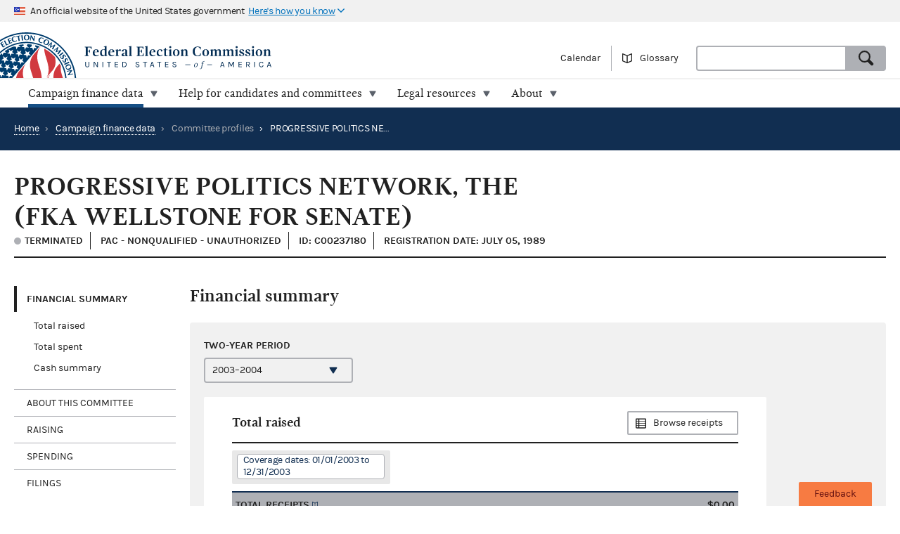

--- FILE ---
content_type: text/javascript; charset="utf-8"
request_url: https://www.fec.gov/static/js/4987-3c0033c61b19426d2c3c.js
body_size: 52426
content:
(self.webpackChunk=self.webpackChunk||[]).push([[4987],{"../node_modules/d3/d3.js":function(n,t,e){var r,i;!function(){var u={version:"3.5.17"},o=[].slice,a=function(n){return o.call(n)},l=this.document;function c(n){return n&&(n.ownerDocument||n.document||n).documentElement}function f(n){return n&&(n.ownerDocument&&n.ownerDocument.defaultView||n.document&&n||n.defaultView)}if(l)try{a(l.documentElement.childNodes)[0].nodeType}catch(n){a=function(n){for(var t=n.length,e=new Array(t);t--;)e[t]=n[t];return e}}if(Date.now||(Date.now=function(){return+new Date}),l)try{l.createElement("DIV").style.setProperty("opacity",0,"")}catch(n){var s=this.Element.prototype,h=s.setAttribute,p=s.setAttributeNS,g=this.CSSStyleDeclaration.prototype,v=g.setProperty;s.setAttribute=function(n,t){h.call(this,n,t+"")},s.setAttributeNS=function(n,t,e){p.call(this,n,t,e+"")},g.setProperty=function(n,t,e){v.call(this,n,t+"",e)}}function d(n,t){return n<t?-1:n>t?1:n>=t?0:NaN}function y(n){return null===n?NaN:+n}function m(n){return!isNaN(n)}function M(n){return{left:function(t,e,r,i){for(arguments.length<3&&(r=0),arguments.length<4&&(i=t.length);r<i;){var u=r+i>>>1;n(t[u],e)<0?r=u+1:i=u}return r},right:function(t,e,r,i){for(arguments.length<3&&(r=0),arguments.length<4&&(i=t.length);r<i;){var u=r+i>>>1;n(t[u],e)>0?i=u:r=u+1}return r}}}u.ascending=d,u.descending=function(n,t){return t<n?-1:t>n?1:t>=n?0:NaN},u.min=function(n,t){var e,r,i=-1,u=n.length;if(1===arguments.length){for(;++i<u;)if(null!=(r=n[i])&&r>=r){e=r;break}for(;++i<u;)null!=(r=n[i])&&e>r&&(e=r)}else{for(;++i<u;)if(null!=(r=t.call(n,n[i],i))&&r>=r){e=r;break}for(;++i<u;)null!=(r=t.call(n,n[i],i))&&e>r&&(e=r)}return e},u.max=function(n,t){var e,r,i=-1,u=n.length;if(1===arguments.length){for(;++i<u;)if(null!=(r=n[i])&&r>=r){e=r;break}for(;++i<u;)null!=(r=n[i])&&r>e&&(e=r)}else{for(;++i<u;)if(null!=(r=t.call(n,n[i],i))&&r>=r){e=r;break}for(;++i<u;)null!=(r=t.call(n,n[i],i))&&r>e&&(e=r)}return e},u.extent=function(n,t){var e,r,i,u=-1,o=n.length;if(1===arguments.length){for(;++u<o;)if(null!=(r=n[u])&&r>=r){e=i=r;break}for(;++u<o;)null!=(r=n[u])&&(e>r&&(e=r),i<r&&(i=r))}else{for(;++u<o;)if(null!=(r=t.call(n,n[u],u))&&r>=r){e=i=r;break}for(;++u<o;)null!=(r=t.call(n,n[u],u))&&(e>r&&(e=r),i<r&&(i=r))}return[e,i]},u.sum=function(n,t){var e,r=0,i=n.length,u=-1;if(1===arguments.length)for(;++u<i;)m(e=+n[u])&&(r+=e);else for(;++u<i;)m(e=+t.call(n,n[u],u))&&(r+=e);return r},u.mean=function(n,t){var e,r=0,i=n.length,u=-1,o=i;if(1===arguments.length)for(;++u<i;)m(e=y(n[u]))?r+=e:--o;else for(;++u<i;)m(e=y(t.call(n,n[u],u)))?r+=e:--o;if(o)return r/o},u.quantile=function(n,t){var e=(n.length-1)*t+1,r=Math.floor(e),i=+n[r-1],u=e-r;return u?i+u*(n[r]-i):i},u.median=function(n,t){var e,r=[],i=n.length,o=-1;if(1===arguments.length)for(;++o<i;)m(e=y(n[o]))&&r.push(e);else for(;++o<i;)m(e=y(t.call(n,n[o],o)))&&r.push(e);if(r.length)return u.quantile(r.sort(d),.5)},u.variance=function(n,t){var e,r,i=n.length,u=0,o=0,a=-1,l=0;if(1===arguments.length)for(;++a<i;)m(e=y(n[a]))&&(o+=(r=e-u)*(e-(u+=r/++l)));else for(;++a<i;)m(e=y(t.call(n,n[a],a)))&&(o+=(r=e-u)*(e-(u+=r/++l)));if(l>1)return o/(l-1)},u.deviation=function(){var n=u.variance.apply(this,arguments);return n?Math.sqrt(n):n};var x=M(d);function b(n){return n.length}u.bisectLeft=x.left,u.bisect=u.bisectRight=x.right,u.bisector=function(n){return M(1===n.length?function(t,e){return d(n(t),e)}:n)},u.shuffle=function(n,t,e){(u=arguments.length)<3&&(e=n.length,u<2&&(t=0));for(var r,i,u=e-t;u;)i=Math.random()*u--|0,r=n[u+t],n[u+t]=n[i+t],n[i+t]=r;return n},u.permute=function(n,t){for(var e=t.length,r=new Array(e);e--;)r[e]=n[t[e]];return r},u.pairs=function(n){for(var t=0,e=n.length-1,r=n[0],i=new Array(e<0?0:e);t<e;)i[t]=[r,r=n[++t]];return i},u.transpose=function(n){if(!(i=n.length))return[];for(var t=-1,e=u.min(n,b),r=new Array(e);++t<e;)for(var i,o=-1,a=r[t]=new Array(i);++o<i;)a[o]=n[o][t];return r},u.zip=function(){return u.transpose(arguments)},u.keys=function(n){var t=[];for(var e in n)t.push(e);return t},u.values=function(n){var t=[];for(var e in n)t.push(n[e]);return t},u.entries=function(n){var t=[];for(var e in n)t.push({key:e,value:n[e]});return t},u.merge=function(n){for(var t,e,r,i=n.length,u=-1,o=0;++u<i;)o+=n[u].length;for(e=new Array(o);--i>=0;)for(t=(r=n[i]).length;--t>=0;)e[--o]=r[t];return e};var _=Math.abs;function w(n,t){for(var e in t)Object.defineProperty(n.prototype,e,{value:t[e],enumerable:!1})}function k(){this._=Object.create(null)}u.range=function(n,t,e){if(arguments.length<3&&(e=1,arguments.length<2&&(t=n,n=0)),(t-n)/e==1/0)throw new Error("infinite range");var r,i=[],u=function(n){for(var t=1;n*t%1;)t*=10;return t}(_(e)),o=-1;if(n*=u,t*=u,(e*=u)<0)for(;(r=n+e*++o)>t;)i.push(r/u);else for(;(r=n+e*++o)<t;)i.push(r/u);return i},u.map=function(n,t){var e=new k;if(n instanceof k)n.forEach((function(n,t){e.set(n,t)}));else if(Array.isArray(n)){var r,i=-1,u=n.length;if(1===arguments.length)for(;++i<u;)e.set(i,n[i]);else for(;++i<u;)e.set(t.call(n,r=n[i],i),r)}else for(var o in n)e.set(o,n[o]);return e};var S="__proto__",N="\0";function E(n){return(n+="")===S||n[0]===N?N+n:n}function A(n){return(n+="")[0]===N?n.slice(1):n}function C(n){return E(n)in this._}function z(n){return(n=E(n))in this._&&delete this._[n]}function L(){var n=[];for(var t in this._)n.push(A(t));return n}function q(){var n=0;for(var t in this._)++n;return n}function T(){for(var n in this._)return!1;return!0}function R(){this._=Object.create(null)}function D(n){return n}function P(n,t,e){return function(){var r=e.apply(t,arguments);return r===t?n:r}}function U(n,t){if(t in n)return t;t=t.charAt(0).toUpperCase()+t.slice(1);for(var e=0,r=j.length;e<r;++e){var i=j[e]+t;if(i in n)return i}}w(k,{has:C,get:function(n){return this._[E(n)]},set:function(n,t){return this._[E(n)]=t},remove:z,keys:L,values:function(){var n=[];for(var t in this._)n.push(this._[t]);return n},entries:function(){var n=[];for(var t in this._)n.push({key:A(t),value:this._[t]});return n},size:q,empty:T,forEach:function(n){for(var t in this._)n.call(this,A(t),this._[t])}}),u.nest=function(){var n,t,e={},r=[],i=[];function o(i,u,a){if(a>=r.length)return t?t.call(e,u):n?u.sort(n):u;for(var l,c,f,s,h=-1,p=u.length,g=r[a++],v=new k;++h<p;)(s=v.get(l=g(c=u[h])))?s.push(c):v.set(l,[c]);return i?(c=i(),f=function(n,t){c.set(n,o(i,t,a))}):(c={},f=function(n,t){c[n]=o(i,t,a)}),v.forEach(f),c}function a(n,t){if(t>=r.length)return n;var e=[],u=i[t++];return n.forEach((function(n,r){e.push({key:n,values:a(r,t)})})),u?e.sort((function(n,t){return u(n.key,t.key)})):e}return e.map=function(n,t){return o(t,n,0)},e.entries=function(n){return a(o(u.map,n,0),0)},e.key=function(n){return r.push(n),e},e.sortKeys=function(n){return i[r.length-1]=n,e},e.sortValues=function(t){return n=t,e},e.rollup=function(n){return t=n,e},e},u.set=function(n){var t=new R;if(n)for(var e=0,r=n.length;e<r;++e)t.add(n[e]);return t},w(R,{has:C,add:function(n){return this._[E(n+="")]=!0,n},remove:z,values:L,size:q,empty:T,forEach:function(n){for(var t in this._)n.call(this,A(t))}}),u.behavior={},u.rebind=function(n,t){for(var e,r=1,i=arguments.length;++r<i;)n[e=arguments[r]]=P(n,t,t[e]);return n};var j=["webkit","ms","moz","Moz","o","O"];function F(){}function H(){}function O(n){var t=[],e=new k;function r(){for(var e,r=t,i=-1,u=r.length;++i<u;)(e=r[i].on)&&e.apply(this,arguments);return n}return r.on=function(r,i){var u,o=e.get(r);return arguments.length<2?o&&o.on:(o&&(o.on=null,t=t.slice(0,u=t.indexOf(o)).concat(t.slice(u+1)),e.remove(r)),i&&t.push(e.set(r,{on:i})),n)},r}function I(){u.event.preventDefault()}function Y(){for(var n,t=u.event;n=t.sourceEvent;)t=n;return t}function Z(n){for(var t=new H,e=0,r=arguments.length;++e<r;)t[arguments[e]]=O(t);return t.of=function(e,r){return function(i){try{var o=i.sourceEvent=u.event;i.target=n,u.event=i,t[i.type].apply(e,r)}finally{u.event=o}}},t}u.dispatch=function(){for(var n=new H,t=-1,e=arguments.length;++t<e;)n[arguments[t]]=O(n);return n},H.prototype.on=function(n,t){var e=n.indexOf("."),r="";if(e>=0&&(r=n.slice(e+1),n=n.slice(0,e)),n)return arguments.length<2?this[n].on(r):this[n].on(r,t);if(2===arguments.length){if(null==t)for(n in this)this.hasOwnProperty(n)&&this[n].on(r,null);return this}},u.event=null,u.requote=function(n){return n.replace(V,"\\$&")};var V=/[\\\^\$\*\+\?\|\[\]\(\)\.\{\}]/g,X={}.__proto__?function(n,t){n.__proto__=t}:function(n,t){for(var e in t)n[e]=t[e]};function $(n){return X(n,G),n}var B=function(n,t){return t.querySelector(n)},W=function(n,t){return t.querySelectorAll(n)},J=function(n,t){var e=n.matches||n[U(n,"matchesSelector")];return J=function(n,t){return e.call(n,t)},J(n,t)};"function"==typeof Sizzle&&(B=function(n,t){return Sizzle(n,t)[0]||null},W=Sizzle,J=Sizzle.matchesSelector),u.selection=function(){return u.select(l.documentElement)};var G=u.selection.prototype=[];function K(n){return"function"==typeof n?n:function(){return B(n,this)}}function Q(n){return"function"==typeof n?n:function(){return W(n,this)}}G.select=function(n){var t,e,r,i,u=[];n=K(n);for(var o=-1,a=this.length;++o<a;){u.push(t=[]),t.parentNode=(r=this[o]).parentNode;for(var l=-1,c=r.length;++l<c;)(i=r[l])?(t.push(e=n.call(i,i.__data__,l,o)),e&&"__data__"in i&&(e.__data__=i.__data__)):t.push(null)}return $(u)},G.selectAll=function(n){var t,e,r=[];n=Q(n);for(var i=-1,u=this.length;++i<u;)for(var o=this[i],l=-1,c=o.length;++l<c;)(e=o[l])&&(r.push(t=a(n.call(e,e.__data__,l,i))),t.parentNode=e);return $(r)};var nn="http://www.w3.org/1999/xhtml",tn={svg:"http://www.w3.org/2000/svg",xhtml:nn,xlink:"http://www.w3.org/1999/xlink",xml:"http://www.w3.org/XML/1998/namespace",xmlns:"http://www.w3.org/2000/xmlns/"};function en(n,t){return n=u.ns.qualify(n),null==t?n.local?function(){this.removeAttributeNS(n.space,n.local)}:function(){this.removeAttribute(n)}:"function"==typeof t?n.local?function(){var e=t.apply(this,arguments);null==e?this.removeAttributeNS(n.space,n.local):this.setAttributeNS(n.space,n.local,e)}:function(){var e=t.apply(this,arguments);null==e?this.removeAttribute(n):this.setAttribute(n,e)}:n.local?function(){this.setAttributeNS(n.space,n.local,t)}:function(){this.setAttribute(n,t)}}function rn(n){return n.trim().replace(/\s+/g," ")}function un(n){return new RegExp("(?:^|\\s+)"+u.requote(n)+"(?:\\s+|$)","g")}function on(n){return(n+"").trim().split(/^|\s+/)}function an(n,t){var e=(n=on(n).map(ln)).length;return"function"==typeof t?function(){for(var r=-1,i=t.apply(this,arguments);++r<e;)n[r](this,i)}:function(){for(var r=-1;++r<e;)n[r](this,t)}}function ln(n){var t=un(n);return function(e,r){if(i=e.classList)return r?i.add(n):i.remove(n);var i=e.getAttribute("class")||"";r?(t.lastIndex=0,t.test(i)||e.setAttribute("class",rn(i+" "+n))):e.setAttribute("class",rn(i.replace(t," ")))}}function cn(n,t,e){return null==t?function(){this.style.removeProperty(n)}:"function"==typeof t?function(){var r=t.apply(this,arguments);null==r?this.style.removeProperty(n):this.style.setProperty(n,r,e)}:function(){this.style.setProperty(n,t,e)}}function fn(n,t){return null==t?function(){delete this[n]}:"function"==typeof t?function(){var e=t.apply(this,arguments);null==e?delete this[n]:this[n]=e}:function(){this[n]=t}}function sn(n){return"function"==typeof n?n:(n=u.ns.qualify(n)).local?function(){return this.ownerDocument.createElementNS(n.space,n.local)}:function(){var t=this.ownerDocument,e=this.namespaceURI;return e===nn&&t.documentElement.namespaceURI===nn?t.createElement(n):t.createElementNS(e,n)}}function hn(){var n=this.parentNode;n&&n.removeChild(this)}function pn(n){return{__data__:n}}function gn(n){return function(){return J(this,n)}}function vn(n){return arguments.length||(n=d),function(t,e){return t&&e?n(t.__data__,e.__data__):!t-!e}}function dn(n,t){for(var e=0,r=n.length;e<r;e++)for(var i,u=n[e],o=0,a=u.length;o<a;o++)(i=u[o])&&t(i,o,e);return n}function yn(n){return X(n,mn),n}u.ns={prefix:tn,qualify:function(n){var t=n.indexOf(":"),e=n;return t>=0&&"xmlns"!==(e=n.slice(0,t))&&(n=n.slice(t+1)),tn.hasOwnProperty(e)?{space:tn[e],local:n}:n}},G.attr=function(n,t){if(arguments.length<2){if("string"==typeof n){var e=this.node();return(n=u.ns.qualify(n)).local?e.getAttributeNS(n.space,n.local):e.getAttribute(n)}for(t in n)this.each(en(t,n[t]));return this}return this.each(en(n,t))},G.classed=function(n,t){if(arguments.length<2){if("string"==typeof n){var e=this.node(),r=(n=on(n)).length,i=-1;if(t=e.classList){for(;++i<r;)if(!t.contains(n[i]))return!1}else for(t=e.getAttribute("class");++i<r;)if(!un(n[i]).test(t))return!1;return!0}for(t in n)this.each(an(t,n[t]));return this}return this.each(an(n,t))},G.style=function(n,t,e){var r=arguments.length;if(r<3){if("string"!=typeof n){for(e in r<2&&(t=""),n)this.each(cn(e,n[e],t));return this}if(r<2){var i=this.node();return f(i).getComputedStyle(i,null).getPropertyValue(n)}e=""}return this.each(cn(n,t,e))},G.property=function(n,t){if(arguments.length<2){if("string"==typeof n)return this.node()[n];for(t in n)this.each(fn(t,n[t]));return this}return this.each(fn(n,t))},G.text=function(n){return arguments.length?this.each("function"==typeof n?function(){var t=n.apply(this,arguments);this.textContent=null==t?"":t}:null==n?function(){this.textContent=""}:function(){this.textContent=n}):this.node().textContent},G.html=function(n){return arguments.length?this.each("function"==typeof n?function(){var t=n.apply(this,arguments);this.innerHTML=null==t?"":t}:null==n?function(){this.innerHTML=""}:function(){this.innerHTML=n}):this.node().innerHTML},G.append=function(n){return n=sn(n),this.select((function(){return this.appendChild(n.apply(this,arguments))}))},G.insert=function(n,t){return n=sn(n),t=K(t),this.select((function(){return this.insertBefore(n.apply(this,arguments),t.apply(this,arguments)||null)}))},G.remove=function(){return this.each(hn)},G.data=function(n,t){var e,r,i=-1,u=this.length;if(!arguments.length){for(n=new Array(u=(e=this[0]).length);++i<u;)(r=e[i])&&(n[i]=r.__data__);return n}function o(n,e){var r,i,u,o=n.length,f=e.length,s=Math.min(o,f),h=new Array(f),p=new Array(f),g=new Array(o);if(t){var v,d=new k,y=new Array(o);for(r=-1;++r<o;)(i=n[r])&&(d.has(v=t.call(i,i.__data__,r))?g[r]=i:d.set(v,i),y[r]=v);for(r=-1;++r<f;)(i=d.get(v=t.call(e,u=e[r],r)))?!0!==i&&(h[r]=i,i.__data__=u):p[r]=pn(u),d.set(v,!0);for(r=-1;++r<o;)r in y&&!0!==d.get(y[r])&&(g[r]=n[r])}else{for(r=-1;++r<s;)i=n[r],u=e[r],i?(i.__data__=u,h[r]=i):p[r]=pn(u);for(;r<f;++r)p[r]=pn(e[r]);for(;r<o;++r)g[r]=n[r]}p.update=h,p.parentNode=h.parentNode=g.parentNode=n.parentNode,a.push(p),l.push(h),c.push(g)}var a=yn([]),l=$([]),c=$([]);if("function"==typeof n)for(;++i<u;)o(e=this[i],n.call(e,e.parentNode.__data__,i));else for(;++i<u;)o(e=this[i],n);return l.enter=function(){return a},l.exit=function(){return c},l},G.datum=function(n){return arguments.length?this.property("__data__",n):this.property("__data__")},G.filter=function(n){var t,e,r,i=[];"function"!=typeof n&&(n=gn(n));for(var u=0,o=this.length;u<o;u++){i.push(t=[]),t.parentNode=(e=this[u]).parentNode;for(var a=0,l=e.length;a<l;a++)(r=e[a])&&n.call(r,r.__data__,a,u)&&t.push(r)}return $(i)},G.order=function(){for(var n=-1,t=this.length;++n<t;)for(var e,r=this[n],i=r.length-1,u=r[i];--i>=0;)(e=r[i])&&(u&&u!==e.nextSibling&&u.parentNode.insertBefore(e,u),u=e);return this},G.sort=function(n){n=vn.apply(this,arguments);for(var t=-1,e=this.length;++t<e;)this[t].sort(n);return this.order()},G.each=function(n){return dn(this,(function(t,e,r){n.call(t,t.__data__,e,r)}))},G.call=function(n){var t=a(arguments);return n.apply(t[0]=this,t),this},G.empty=function(){return!this.node()},G.node=function(){for(var n=0,t=this.length;n<t;n++)for(var e=this[n],r=0,i=e.length;r<i;r++){var u=e[r];if(u)return u}return null},G.size=function(){var n=0;return dn(this,(function(){++n})),n};var mn=[];function Mn(n,t,e){var r="__on"+n,i=n.indexOf("."),o=bn;i>0&&(n=n.slice(0,i));var l=xn.get(n);function c(){var t=this[r];t&&(this.removeEventListener(n,t,t.$),delete this[r])}return l&&(n=l,o=_n),i?t?function(){var i=o(t,a(arguments));c.call(this),this.addEventListener(n,this[r]=i,i.$=e),i._=t}:c:t?F:function(){var t,e=new RegExp("^__on([^.]+)"+u.requote(n)+"$");for(var r in this)if(t=r.match(e)){var i=this[r];this.removeEventListener(t[1],i,i.$),delete this[r]}}}u.selection.enter=yn,u.selection.enter.prototype=mn,mn.append=G.append,mn.empty=G.empty,mn.node=G.node,mn.call=G.call,mn.size=G.size,mn.select=function(n){for(var t,e,r,i,u,o=[],a=-1,l=this.length;++a<l;){r=(i=this[a]).update,o.push(t=[]),t.parentNode=i.parentNode;for(var c=-1,f=i.length;++c<f;)(u=i[c])?(t.push(r[c]=e=n.call(i.parentNode,u.__data__,c,a)),e.__data__=u.__data__):t.push(null)}return $(o)},mn.insert=function(n,t){var e,r,i;return arguments.length<2&&(e=this,t=function(n,t,u){var o,a=e[u].update,l=a.length;for(u!=i&&(i=u,r=0),t>=r&&(r=t+1);!(o=a[r])&&++r<l;);return o}),G.insert.call(this,n,t)},u.select=function(n){var t;return"string"==typeof n?(t=[B(n,l)]).parentNode=l.documentElement:(t=[n]).parentNode=c(n),$([t])},u.selectAll=function(n){var t;return"string"==typeof n?(t=a(W(n,l))).parentNode=l.documentElement:(t=a(n)).parentNode=null,$([t])},G.on=function(n,t,e){var r=arguments.length;if(r<3){if("string"!=typeof n){for(e in r<2&&(t=!1),n)this.each(Mn(e,n[e],t));return this}if(r<2)return(r=this.node()["__on"+n])&&r._;e=!1}return this.each(Mn(n,t,e))};var xn=u.map({mouseenter:"mouseover",mouseleave:"mouseout"});function bn(n,t){return function(e){var r=u.event;u.event=e,t[0]=this.__data__;try{n.apply(this,t)}finally{u.event=r}}}function _n(n,t){var e=bn(n,t);return function(n){var t=this,r=n.relatedTarget;r&&(r===t||8&r.compareDocumentPosition(t))||e.call(t,n)}}l&&xn.forEach((function(n){"on"+n in l&&xn.remove(n)}));var wn,kn=0;function Sn(n){var t=".dragsuppress-"+ ++kn,e="click"+t,r=u.select(f(n)).on("touchmove"+t,I).on("dragstart"+t,I).on("selectstart"+t,I);if(null==wn&&(wn=!("onselectstart"in n)&&U(n.style,"userSelect")),wn){var i=c(n).style,o=i[wn];i[wn]="none"}return function(n){if(r.on(t,null),wn&&(i[wn]=o),n){var u=function(){r.on(e,null)};r.on(e,(function(){I(),u()}),!0),setTimeout(u,0)}}}u.mouse=function(n){return En(n,Y())};var Nn=this.navigator&&/WebKit/.test(this.navigator.userAgent)?-1:0;function En(n,t){t.changedTouches&&(t=t.changedTouches[0]);var e=n.ownerSVGElement||n;if(e.createSVGPoint){var r=e.createSVGPoint();if(Nn<0){var i=f(n);if(i.scrollX||i.scrollY){var o=(e=u.select("body").append("svg").style({position:"absolute",top:0,left:0,margin:0,padding:0,border:"none"},"important"))[0][0].getScreenCTM();Nn=!(o.f||o.e),e.remove()}}return Nn?(r.x=t.pageX,r.y=t.pageY):(r.x=t.clientX,r.y=t.clientY),[(r=r.matrixTransform(n.getScreenCTM().inverse())).x,r.y]}var a=n.getBoundingClientRect();return[t.clientX-a.left-n.clientLeft,t.clientY-a.top-n.clientTop]}function An(){return u.event.changedTouches[0].identifier}u.touch=function(n,t,e){if(arguments.length<3&&(e=t,t=Y().changedTouches),t)for(var r,i=0,u=t.length;i<u;++i)if((r=t[i]).identifier===e)return En(n,r)},u.behavior.drag=function(){var n=Z(i,"drag","dragstart","dragend"),t=null,e=o(F,u.mouse,f,"mousemove","mouseup"),r=o(An,u.touch,D,"touchmove","touchend");function i(){this.on("mousedown.drag",e).on("touchstart.drag",r)}function o(e,r,i,o,a){return function(){var l,c=this,f=u.event.target.correspondingElement||u.event.target,s=c.parentNode,h=n.of(c,arguments),p=0,g=e(),v=".drag"+(null==g?"":"-"+g),d=u.select(i(f)).on(o+v,(function(){var n,t,e=r(s,g);e&&(n=e[0]-m[0],t=e[1]-m[1],p|=n|t,m=e,h({type:"drag",x:e[0]+l[0],y:e[1]+l[1],dx:n,dy:t}))})).on(a+v,(function(){r(s,g)&&(d.on(o+v,null).on(a+v,null),y(p),h({type:"dragend"}))})),y=Sn(f),m=r(s,g);l=t?[(l=t.apply(c,arguments)).x-m[0],l.y-m[1]]:[0,0],h({type:"dragstart"})}}return i.origin=function(n){return arguments.length?(t=n,i):t},u.rebind(i,n,"on")},u.touches=function(n,t){return arguments.length<2&&(t=Y().touches),t?a(t).map((function(t){var e=En(n,t);return e.identifier=t.identifier,e})):[]};var Cn=1e-6,zn=Cn*Cn,Ln=Math.PI,qn=2*Ln,Tn=qn-Cn,Rn=Ln/2,Dn=Ln/180,Pn=180/Ln;function Un(n){return n>0?1:n<0?-1:0}function jn(n,t,e){return(t[0]-n[0])*(e[1]-n[1])-(t[1]-n[1])*(e[0]-n[0])}function Fn(n){return n>1?0:n<-1?Ln:Math.acos(n)}function Hn(n){return n>1?Rn:n<-1?-Rn:Math.asin(n)}function On(n){return((n=Math.exp(n))+1/n)/2}function In(n){return(n=Math.sin(n/2))*n}var Yn=Math.SQRT2;u.interpolateZoom=function(n,t){var e,r,i=n[0],u=n[1],o=n[2],a=t[0],l=t[1],c=t[2],f=a-i,s=l-u,h=f*f+s*s;if(h<zn)r=Math.log(c/o)/Yn,e=function(n){return[i+n*f,u+n*s,o*Math.exp(Yn*n*r)]};else{var p=Math.sqrt(h),g=(c*c-o*o+4*h)/(2*o*2*p),v=(c*c-o*o-4*h)/(2*c*2*p),d=Math.log(Math.sqrt(g*g+1)-g),y=Math.log(Math.sqrt(v*v+1)-v);r=(y-d)/Yn,e=function(n){var t,e=n*r,a=On(d),l=o/(2*p)*(a*(t=Yn*e+d,((t=Math.exp(2*t))-1)/(t+1))-function(n){return((n=Math.exp(n))-1/n)/2}(d));return[i+l*f,u+l*s,o*a/On(Yn*e+d)]}}return e.duration=1e3*r,e},u.behavior.zoom=function(){var n,t,e,r,i,o,a,c,s,h={x:0,y:0,k:1},p=[960,500],g=Xn,v=250,d=0,y="mousedown.zoom",m="mousemove.zoom",M="mouseup.zoom",x="touchstart.zoom",b=Z(_,"zoomstart","zoom","zoomend");function _(n){n.on(y,L).on(Vn+".zoom",T).on("dblclick.zoom",R).on(x,q)}function w(n){return[(n[0]-h.x)/h.k,(n[1]-h.y)/h.k]}function k(n){h.k=Math.max(g[0],Math.min(g[1],n))}function S(n,t){t=function(n){return[n[0]*h.k+h.x,n[1]*h.k+h.y]}(t),h.x+=n[0]-t[0],h.y+=n[1]-t[1]}function N(n,e,r,i){n.__chart__={x:h.x,y:h.y,k:h.k},k(Math.pow(2,i)),S(t=e,r),n=u.select(n),v>0&&(n=n.transition().duration(v)),n.call(_.event)}function E(){a&&a.domain(o.range().map((function(n){return(n-h.x)/h.k})).map(o.invert)),s&&s.domain(c.range().map((function(n){return(n-h.y)/h.k})).map(c.invert))}function A(n){d++||n({type:"zoomstart"})}function C(n){E(),n({type:"zoom",scale:h.k,translate:[h.x,h.y]})}function z(n){--d||(n({type:"zoomend"}),t=null)}function L(){var n=this,t=b.of(n,arguments),e=0,r=u.select(f(n)).on(m,(function(){e=1,S(u.mouse(n),i),C(t)})).on(M,(function(){r.on(m,null).on(M,null),o(e),z(t)})),i=w(u.mouse(n)),o=Sn(n);za.call(n),A(t)}function q(){var n,t=this,e=b.of(t,arguments),r={},o=0,a=".zoom-"+u.event.changedTouches[0].identifier,l="touchmove"+a,c="touchend"+a,f=[],s=u.select(t),p=Sn(t);function g(){var e=u.touches(t);return n=h.k,e.forEach((function(n){n.identifier in r&&(r[n.identifier]=w(n))})),e}function v(){var n=u.event.target;u.select(n).on(l,d).on(c,m),f.push(n);for(var e=u.event.changedTouches,a=0,s=e.length;a<s;++a)r[e[a].identifier]=null;var p=g(),v=Date.now();if(1===p.length){if(v-i<500){var y=p[0];N(t,y,r[y.identifier],Math.floor(Math.log(h.k)/Math.LN2)+1),I()}i=v}else if(p.length>1){y=p[0];var M=p[1],x=y[0]-M[0],b=y[1]-M[1];o=x*x+b*b}}function d(){var a,l,c,f,s=u.touches(t);za.call(t);for(var h=0,p=s.length;h<p;++h,f=null)if(c=s[h],f=r[c.identifier]){if(l)break;a=c,l=f}if(f){var g=(g=c[0]-a[0])*g+(g=c[1]-a[1])*g,v=o&&Math.sqrt(g/o);a=[(a[0]+c[0])/2,(a[1]+c[1])/2],l=[(l[0]+f[0])/2,(l[1]+f[1])/2],k(v*n)}i=null,S(a,l),C(e)}function m(){if(u.event.touches.length){for(var n=u.event.changedTouches,t=0,i=n.length;t<i;++t)delete r[n[t].identifier];for(var o in r)return void g()}u.selectAll(f).on(a,null),s.on(y,L).on(x,q),p(),z(e)}v(),A(e),s.on(y,null).on(x,v)}function T(){var i=b.of(this,arguments);r?clearTimeout(r):(za.call(this),n=w(t=e||u.mouse(this)),A(i)),r=setTimeout((function(){r=null,z(i)}),50),I(),k(Math.pow(2,.002*Zn())*h.k),S(t,n),C(i)}function R(){var n=u.mouse(this),t=Math.log(h.k)/Math.LN2;N(this,n,w(n),u.event.shiftKey?Math.ceil(t)-1:Math.floor(t)+1)}return Vn||(Vn="onwheel"in l?(Zn=function(){return-u.event.deltaY*(u.event.deltaMode?120:1)},"wheel"):"onmousewheel"in l?(Zn=function(){return u.event.wheelDelta},"mousewheel"):(Zn=function(){return-u.event.detail},"MozMousePixelScroll")),_.event=function(n){n.each((function(){var n=b.of(this,arguments),e=h;Ta?u.select(this).transition().each("start.zoom",(function(){h=this.__chart__||{x:0,y:0,k:1},A(n)})).tween("zoom:zoom",(function(){var r=p[0],i=p[1],o=t?t[0]:r/2,a=t?t[1]:i/2,l=u.interpolateZoom([(o-h.x)/h.k,(a-h.y)/h.k,r/h.k],[(o-e.x)/e.k,(a-e.y)/e.k,r/e.k]);return function(t){var e=l(t),i=r/e[2];this.__chart__=h={x:o-e[0]*i,y:a-e[1]*i,k:i},C(n)}})).each("interrupt.zoom",(function(){z(n)})).each("end.zoom",(function(){z(n)})):(this.__chart__=h,A(n),C(n),z(n))}))},_.translate=function(n){return arguments.length?(h={x:+n[0],y:+n[1],k:h.k},E(),_):[h.x,h.y]},_.scale=function(n){return arguments.length?(h={x:h.x,y:h.y,k:null},k(+n),E(),_):h.k},_.scaleExtent=function(n){return arguments.length?(g=null==n?Xn:[+n[0],+n[1]],_):g},_.center=function(n){return arguments.length?(e=n&&[+n[0],+n[1]],_):e},_.size=function(n){return arguments.length?(p=n&&[+n[0],+n[1]],_):p},_.duration=function(n){return arguments.length?(v=+n,_):v},_.x=function(n){return arguments.length?(a=n,o=n.copy(),h={x:0,y:0,k:1},_):a},_.y=function(n){return arguments.length?(s=n,c=n.copy(),h={x:0,y:0,k:1},_):s},u.rebind(_,b,"on")};var Zn,Vn,Xn=[0,1/0];function $n(){}function Bn(n,t,e){return this instanceof Bn?(this.h=+n,this.s=+t,void(this.l=+e)):arguments.length<2?n instanceof Bn?new Bn(n.h,n.s,n.l):vt(""+n,dt,Bn):new Bn(n,t,e)}u.color=$n,$n.prototype.toString=function(){return this.rgb()+""},u.hsl=Bn;var Wn=Bn.prototype=new $n;function Jn(n,t,e){var r,i;function u(n){return Math.round(255*function(n){return n>360?n-=360:n<0&&(n+=360),n<60?r+(i-r)*n/60:n<180?i:n<240?r+(i-r)*(240-n)/60:r}(n))}return n=isNaN(n)?0:(n%=360)<0?n+360:n,t=isNaN(t)||t<0?0:t>1?1:t,r=2*(e=e<0?0:e>1?1:e)-(i=e<=.5?e*(1+t):e+t-e*t),new ft(u(n+120),u(n),u(n-120))}function Gn(n,t,e){return this instanceof Gn?(this.h=+n,this.c=+t,void(this.l=+e)):arguments.length<2?n instanceof Gn?new Gn(n.h,n.c,n.l):function(n,t,e){return n>0?new Gn(Math.atan2(e,t)*Pn,Math.sqrt(t*t+e*e),n):new Gn(NaN,NaN,n)}(n instanceof nt?n.l:(n=yt((n=u.rgb(n)).r,n.g,n.b)).l,n.a,n.b):new Gn(n,t,e)}Wn.brighter=function(n){return n=Math.pow(.7,arguments.length?n:1),new Bn(this.h,this.s,this.l/n)},Wn.darker=function(n){return n=Math.pow(.7,arguments.length?n:1),new Bn(this.h,this.s,n*this.l)},Wn.rgb=function(){return Jn(this.h,this.s,this.l)},u.hcl=Gn;var Kn=Gn.prototype=new $n;function Qn(n,t,e){return isNaN(n)&&(n=0),isNaN(t)&&(t=0),new nt(e,Math.cos(n*=Dn)*t,Math.sin(n)*t)}function nt(n,t,e){return this instanceof nt?(this.l=+n,this.a=+t,void(this.b=+e)):arguments.length<2?n instanceof nt?new nt(n.l,n.a,n.b):n instanceof Gn?Qn(n.h,n.c,n.l):yt((n=ft(n)).r,n.g,n.b):new nt(n,t,e)}Kn.brighter=function(n){return new Gn(this.h,this.c,Math.min(100,this.l+tt*(arguments.length?n:1)))},Kn.darker=function(n){return new Gn(this.h,this.c,Math.max(0,this.l-tt*(arguments.length?n:1)))},Kn.rgb=function(){return Qn(this.h,this.c,this.l).rgb()},u.lab=nt;var tt=18,et=.95047,rt=1,it=1.08883,ut=nt.prototype=new $n;function ot(n,t,e){var r=(n+16)/116,i=r+t/500,u=r-e/200;return new ft(ct(3.2404542*(i=at(i)*et)-1.5371385*(r=at(r)*rt)-.4985314*(u=at(u)*it)),ct(-.969266*i+1.8760108*r+.041556*u),ct(.0556434*i-.2040259*r+1.0572252*u))}function at(n){return n>.206893034?n*n*n:(n-4/29)/7.787037}function lt(n){return n>.008856?Math.pow(n,1/3):7.787037*n+4/29}function ct(n){return Math.round(255*(n<=.00304?12.92*n:1.055*Math.pow(n,1/2.4)-.055))}function ft(n,t,e){return this instanceof ft?(this.r=~~n,this.g=~~t,void(this.b=~~e)):arguments.length<2?n instanceof ft?new ft(n.r,n.g,n.b):vt(""+n,ft,Jn):new ft(n,t,e)}function st(n){return new ft(n>>16,n>>8&255,255&n)}function ht(n){return st(n)+""}ut.brighter=function(n){return new nt(Math.min(100,this.l+tt*(arguments.length?n:1)),this.a,this.b)},ut.darker=function(n){return new nt(Math.max(0,this.l-tt*(arguments.length?n:1)),this.a,this.b)},ut.rgb=function(){return ot(this.l,this.a,this.b)},u.rgb=ft;var pt=ft.prototype=new $n;function gt(n){return n<16?"0"+Math.max(0,n).toString(16):Math.min(255,n).toString(16)}function vt(n,t,e){var r,i,u,o=0,a=0,l=0;if(r=/([a-z]+)\((.*)\)/.exec(n=n.toLowerCase()))switch(i=r[2].split(","),r[1]){case"hsl":return e(parseFloat(i[0]),parseFloat(i[1])/100,parseFloat(i[2])/100);case"rgb":return t(Mt(i[0]),Mt(i[1]),Mt(i[2]))}return(u=xt.get(n))?t(u.r,u.g,u.b):(null==n||"#"!==n.charAt(0)||isNaN(u=parseInt(n.slice(1),16))||(4===n.length?(o=(3840&u)>>4,o|=o>>4,a=240&u,a|=a>>4,l=15&u,l|=l<<4):7===n.length&&(o=(16711680&u)>>16,a=(65280&u)>>8,l=255&u)),t(o,a,l))}function dt(n,t,e){var r,i,u=Math.min(n/=255,t/=255,e/=255),o=Math.max(n,t,e),a=o-u,l=(o+u)/2;return a?(i=l<.5?a/(o+u):a/(2-o-u),r=n==o?(t-e)/a+(t<e?6:0):t==o?(e-n)/a+2:(n-t)/a+4,r*=60):(r=NaN,i=l>0&&l<1?0:r),new Bn(r,i,l)}function yt(n,t,e){var r=lt((.4124564*(n=mt(n))+.3575761*(t=mt(t))+.1804375*(e=mt(e)))/et),i=lt((.2126729*n+.7151522*t+.072175*e)/rt);return nt(116*i-16,500*(r-i),200*(i-lt((.0193339*n+.119192*t+.9503041*e)/it)))}function mt(n){return(n/=255)<=.04045?n/12.92:Math.pow((n+.055)/1.055,2.4)}function Mt(n){var t=parseFloat(n);return"%"===n.charAt(n.length-1)?Math.round(2.55*t):t}pt.brighter=function(n){n=Math.pow(.7,arguments.length?n:1);var t=this.r,e=this.g,r=this.b,i=30;return t||e||r?(t&&t<i&&(t=i),e&&e<i&&(e=i),r&&r<i&&(r=i),new ft(Math.min(255,t/n),Math.min(255,e/n),Math.min(255,r/n))):new ft(i,i,i)},pt.darker=function(n){return new ft((n=Math.pow(.7,arguments.length?n:1))*this.r,n*this.g,n*this.b)},pt.hsl=function(){return dt(this.r,this.g,this.b)},pt.toString=function(){return"#"+gt(this.r)+gt(this.g)+gt(this.b)};var xt=u.map({aliceblue:15792383,antiquewhite:16444375,aqua:65535,aquamarine:8388564,azure:15794175,beige:16119260,bisque:16770244,black:0,blanchedalmond:16772045,blue:255,blueviolet:9055202,brown:10824234,burlywood:14596231,cadetblue:6266528,chartreuse:8388352,chocolate:13789470,coral:16744272,cornflowerblue:6591981,cornsilk:16775388,crimson:14423100,cyan:65535,darkblue:139,darkcyan:35723,darkgoldenrod:12092939,darkgray:11119017,darkgreen:25600,darkgrey:11119017,darkkhaki:12433259,darkmagenta:9109643,darkolivegreen:5597999,darkorange:16747520,darkorchid:10040012,darkred:9109504,darksalmon:15308410,darkseagreen:9419919,darkslateblue:4734347,darkslategray:3100495,darkslategrey:3100495,darkturquoise:52945,darkviolet:9699539,deeppink:16716947,deepskyblue:49151,dimgray:6908265,dimgrey:6908265,dodgerblue:2003199,firebrick:11674146,floralwhite:16775920,forestgreen:2263842,fuchsia:16711935,gainsboro:14474460,ghostwhite:16316671,gold:16766720,goldenrod:14329120,gray:8421504,green:32768,greenyellow:11403055,grey:8421504,honeydew:15794160,hotpink:16738740,indianred:13458524,indigo:4915330,ivory:16777200,khaki:15787660,lavender:15132410,lavenderblush:16773365,lawngreen:8190976,lemonchiffon:16775885,lightblue:11393254,lightcoral:15761536,lightcyan:14745599,lightgoldenrodyellow:16448210,lightgray:13882323,lightgreen:9498256,lightgrey:13882323,lightpink:16758465,lightsalmon:16752762,lightseagreen:2142890,lightskyblue:8900346,lightslategray:7833753,lightslategrey:7833753,lightsteelblue:11584734,lightyellow:16777184,lime:65280,limegreen:3329330,linen:16445670,magenta:16711935,maroon:8388608,mediumaquamarine:6737322,mediumblue:205,mediumorchid:12211667,mediumpurple:9662683,mediumseagreen:3978097,mediumslateblue:8087790,mediumspringgreen:64154,mediumturquoise:4772300,mediumvioletred:13047173,midnightblue:1644912,mintcream:16121850,mistyrose:16770273,moccasin:16770229,navajowhite:16768685,navy:128,oldlace:16643558,olive:8421376,olivedrab:7048739,orange:16753920,orangered:16729344,orchid:14315734,palegoldenrod:15657130,palegreen:10025880,paleturquoise:11529966,palevioletred:14381203,papayawhip:16773077,peachpuff:16767673,peru:13468991,pink:16761035,plum:14524637,powderblue:11591910,purple:8388736,rebeccapurple:6697881,red:16711680,rosybrown:12357519,royalblue:4286945,saddlebrown:9127187,salmon:16416882,sandybrown:16032864,seagreen:3050327,seashell:16774638,sienna:10506797,silver:12632256,skyblue:8900331,slateblue:6970061,slategray:7372944,slategrey:7372944,snow:16775930,springgreen:65407,steelblue:4620980,tan:13808780,teal:32896,thistle:14204888,tomato:16737095,turquoise:4251856,violet:15631086,wheat:16113331,white:16777215,whitesmoke:16119285,yellow:16776960,yellowgreen:10145074});function bt(n){return"function"==typeof n?n:function(){return n}}function _t(n){return function(t,e,r){return 2===arguments.length&&"function"==typeof e&&(r=e,e=null),wt(t,e,n,r)}}function wt(n,t,e,r){var i={},o=u.dispatch("beforesend","progress","load","error"),l={},c=new XMLHttpRequest,f=null;function s(){var n,t=c.status;if(!t&&function(n){var t=n.responseType;return t&&"text"!==t?n.response:n.responseText}(c)||t>=200&&t<300||304===t){try{n=e.call(i,c)}catch(n){return void o.error.call(i,n)}o.load.call(i,n)}else o.error.call(i,c)}return this.XDomainRequest&&!("withCredentials"in c)&&/^(http(s)?:)?\/\//.test(n)&&(c=new XDomainRequest),"onload"in c?c.onload=c.onerror=s:c.onreadystatechange=function(){c.readyState>3&&s()},c.onprogress=function(n){var t=u.event;u.event=n;try{o.progress.call(i,c)}finally{u.event=t}},i.header=function(n,t){return n=(n+"").toLowerCase(),arguments.length<2?l[n]:(null==t?delete l[n]:l[n]=t+"",i)},i.mimeType=function(n){return arguments.length?(t=null==n?null:n+"",i):t},i.responseType=function(n){return arguments.length?(f=n,i):f},i.response=function(n){return e=n,i},["get","post"].forEach((function(n){i[n]=function(){return i.send.apply(i,[n].concat(a(arguments)))}})),i.send=function(e,r,u){if(2===arguments.length&&"function"==typeof r&&(u=r,r=null),c.open(e,n,!0),null==t||"accept"in l||(l.accept=t+",*/*"),c.setRequestHeader)for(var a in l)c.setRequestHeader(a,l[a]);return null!=t&&c.overrideMimeType&&c.overrideMimeType(t),null!=f&&(c.responseType=f),null!=u&&i.on("error",u).on("load",(function(n){u(null,n)})),o.beforesend.call(i,c),c.send(null==r?null:r),i},i.abort=function(){return c.abort(),i},u.rebind(i,o,"on"),null==r?i:i.get(function(n){return 1===n.length?function(t,e){n(null==t?e:null)}:n}(r))}xt.forEach((function(n,t){xt.set(n,st(t))})),u.functor=bt,u.xhr=_t(D),u.dsv=function(n,t){var e=new RegExp('["'+n+"\n]"),r=n.charCodeAt(0);function i(n,e,r){arguments.length<3&&(r=e,e=null);var i=wt(n,t,null==e?u:o(e),r);return i.row=function(n){return arguments.length?i.response(null==(e=n)?u:o(n)):e},i}function u(n){return i.parse(n.responseText)}function o(n){return function(t){return i.parse(t.responseText,n)}}function a(t){return t.map(l).join(n)}function l(n){return e.test(n)?'"'+n.replace(/\"/g,'""')+'"':n}return i.parse=function(n,t){var e;return i.parseRows(n,(function(n,r){if(e)return e(n,r-1);var i=new Function("d","return {"+n.map((function(n,t){return JSON.stringify(n)+": d["+t+"]"})).join(",")+"}");e=t?function(n,e){return t(i(n),e)}:i}))},i.parseRows=function(n,t){var e,i,u={},o={},a=[],l=n.length,c=0,f=0;function s(){if(c>=l)return o;if(i)return i=!1,u;var t=c;if(34===n.charCodeAt(t)){for(var e=t;e++<l;)if(34===n.charCodeAt(e)){if(34!==n.charCodeAt(e+1))break;++e}return c=e+2,13===(a=n.charCodeAt(e+1))?(i=!0,10===n.charCodeAt(e+2)&&++c):10===a&&(i=!0),n.slice(t+1,e).replace(/""/g,'"')}for(;c<l;){var a,f=1;if(10===(a=n.charCodeAt(c++)))i=!0;else if(13===a)i=!0,10===n.charCodeAt(c)&&(++c,++f);else if(a!==r)continue;return n.slice(t,c-f)}return n.slice(t)}for(;(e=s())!==o;){for(var h=[];e!==u&&e!==o;)h.push(e),e=s();t&&null==(h=t(h,f++))||a.push(h)}return a},i.format=function(t){if(Array.isArray(t[0]))return i.formatRows(t);var e=new R,r=[];return t.forEach((function(n){for(var t in n)e.has(t)||r.push(e.add(t))})),[r.map(l).join(n)].concat(t.map((function(t){return r.map((function(n){return l(t[n])})).join(n)}))).join("\n")},i.formatRows=function(n){return n.map(a).join("\n")},i},u.csv=u.dsv(",","text/csv"),u.tsv=u.dsv("\t","text/tab-separated-values");var kt,St,Nt,Et,At=this[U(this,"requestAnimationFrame")]||function(n){setTimeout(n,17)};function Ct(n,t,e){var r=arguments.length;r<2&&(t=0),r<3&&(e=Date.now());var i={c:n,t:e+t,n:null};return St?St.n=i:kt=i,St=i,Nt||(Et=clearTimeout(Et),Nt=1,At(zt)),i}function zt(){var n=Lt(),t=qt()-n;t>24?(isFinite(t)&&(clearTimeout(Et),Et=setTimeout(zt,t)),Nt=0):(Nt=1,At(zt))}function Lt(){for(var n=Date.now(),t=kt;t;)n>=t.t&&t.c(n-t.t)&&(t.c=null),t=t.n;return n}function qt(){for(var n,t=kt,e=1/0;t;)t.c?(t.t<e&&(e=t.t),t=(n=t).n):t=n?n.n=t.n:kt=t.n;return St=n,e}function Tt(n,t){return t-(n?Math.ceil(Math.log(n)/Math.LN10):1)}u.timer=function(){Ct.apply(this,arguments)},u.timer.flush=function(){Lt(),qt()},u.round=function(n,t){return t?Math.round(n*(t=Math.pow(10,t)))/t:Math.round(n)};var Rt=["y","z","a","f","p","n","µ","m","","k","M","G","T","P","E","Z","Y"].map((function(n,t){var e=Math.pow(10,3*_(8-t));return{scale:t>8?function(n){return n/e}:function(n){return n*e},symbol:n}}));function Dt(n){var t=n.decimal,e=n.thousands,r=n.grouping,i=n.currency,o=r&&e?function(n,t){for(var i=n.length,u=[],o=0,a=r[0],l=0;i>0&&a>0&&(l+a+1>t&&(a=Math.max(1,t-l)),u.push(n.substring(i-=a,i+a)),!((l+=a+1)>t));)a=r[o=(o+1)%r.length];return u.reverse().join(e)}:D;return function(n){var e=Pt.exec(n),r=e[1]||" ",a=e[2]||">",l=e[3]||"-",c=e[4]||"",f=e[5],s=+e[6],h=e[7],p=e[8],g=e[9],v=1,d="",y="",m=!1,M=!0;switch(p&&(p=+p.substring(1)),(f||"0"===r&&"="===a)&&(f=r="0",a="="),g){case"n":h=!0,g="g";break;case"%":v=100,y="%",g="f";break;case"p":v=100,y="%",g="r";break;case"b":case"o":case"x":case"X":"#"===c&&(d="0"+g.toLowerCase());case"c":M=!1;case"d":m=!0,p=0;break;case"s":v=-1,g="r"}"$"===c&&(d=i[0],y=i[1]),"r"!=g||p||(g="g"),null!=p&&("g"==g?p=Math.max(1,Math.min(21,p)):"e"!=g&&"f"!=g||(p=Math.max(0,Math.min(20,p)))),g=Ut.get(g)||jt;var x=f&&h;return function(n){var e=y;if(m&&n%1)return"";var i=n<0||0===n&&1/n<0?(n=-n,"-"):"-"===l?"":l;if(v<0){var c=u.formatPrefix(n,p);n=c.scale(n),e=c.symbol+y}else n*=v;var b,_,w=(n=g(n,p)).lastIndexOf(".");if(w<0){var k=M?n.lastIndexOf("e"):-1;k<0?(b=n,_=""):(b=n.substring(0,k),_=n.substring(k))}else b=n.substring(0,w),_=t+n.substring(w+1);!f&&h&&(b=o(b,1/0));var S=d.length+b.length+_.length+(x?0:i.length),N=S<s?new Array(S=s-S+1).join(r):"";return x&&(b=o(N+b,N.length?s-_.length:1/0)),i+=d,n=b+_,("<"===a?i+n+N:">"===a?N+i+n:"^"===a?N.substring(0,S>>=1)+i+n+N.substring(S):i+(x?n:N+n))+e}}}u.formatPrefix=function(n,t){var e=0;return(n=+n)&&(n<0&&(n*=-1),t&&(n=u.round(n,Tt(n,t))),e=1+Math.floor(1e-12+Math.log(n)/Math.LN10),e=Math.max(-24,Math.min(24,3*Math.floor((e-1)/3)))),Rt[8+e/3]};var Pt=/(?:([^{])?([<>=^]))?([+\- ])?([$#])?(0)?(\d+)?(,)?(\.-?\d+)?([a-z%])?/i,Ut=u.map({b:function(n){return n.toString(2)},c:function(n){return String.fromCharCode(n)},o:function(n){return n.toString(8)},x:function(n){return n.toString(16)},X:function(n){return n.toString(16).toUpperCase()},g:function(n,t){return n.toPrecision(t)},e:function(n,t){return n.toExponential(t)},f:function(n,t){return n.toFixed(t)},r:function(n,t){return(n=u.round(n,Tt(n,t))).toFixed(Math.max(0,Math.min(20,Tt(n*(1+1e-15),t))))}});function jt(n){return n+""}var Ft=u.time={},Ht=Date;function Ot(){this._=new Date(arguments.length>1?Date.UTC.apply(this,arguments):arguments[0])}Ot.prototype={getDate:function(){return this._.getUTCDate()},getDay:function(){return this._.getUTCDay()},getFullYear:function(){return this._.getUTCFullYear()},getHours:function(){return this._.getUTCHours()},getMilliseconds:function(){return this._.getUTCMilliseconds()},getMinutes:function(){return this._.getUTCMinutes()},getMonth:function(){return this._.getUTCMonth()},getSeconds:function(){return this._.getUTCSeconds()},getTime:function(){return this._.getTime()},getTimezoneOffset:function(){return 0},valueOf:function(){return this._.valueOf()},setDate:function(){It.setUTCDate.apply(this._,arguments)},setDay:function(){It.setUTCDay.apply(this._,arguments)},setFullYear:function(){It.setUTCFullYear.apply(this._,arguments)},setHours:function(){It.setUTCHours.apply(this._,arguments)},setMilliseconds:function(){It.setUTCMilliseconds.apply(this._,arguments)},setMinutes:function(){It.setUTCMinutes.apply(this._,arguments)},setMonth:function(){It.setUTCMonth.apply(this._,arguments)},setSeconds:function(){It.setUTCSeconds.apply(this._,arguments)},setTime:function(){It.setTime.apply(this._,arguments)}};var It=Date.prototype;function Yt(n,t,e){function r(t){var e=n(t),r=u(e,1);return t-e<r-t?e:r}function i(e){return t(e=n(new Ht(e-1)),1),e}function u(n,e){return t(n=new Ht(+n),e),n}function o(n,r,u){var o=i(n),a=[];if(u>1)for(;o<r;)e(o)%u||a.push(new Date(+o)),t(o,1);else for(;o<r;)a.push(new Date(+o)),t(o,1);return a}n.floor=n,n.round=r,n.ceil=i,n.offset=u,n.range=o;var a=n.utc=Zt(n);return a.floor=a,a.round=Zt(r),a.ceil=Zt(i),a.offset=Zt(u),a.range=function(n,t,e){try{Ht=Ot;var r=new Ot;return r._=n,o(r,t,e)}finally{Ht=Date}},n}function Zt(n){return function(t,e){try{Ht=Ot;var r=new Ot;return r._=t,n(r,e)._}finally{Ht=Date}}}function Vt(n){var t=n.dateTime,e=n.date,r=n.time,i=n.periods,o=n.days,a=n.shortDays,l=n.months,c=n.shortMonths;function f(n){var t=n.length;function e(e){for(var r,i,u,o=[],a=-1,l=0;++a<t;)37===n.charCodeAt(a)&&(o.push(n.slice(l,a)),null!=(i=Xt[r=n.charAt(++a)])&&(r=n.charAt(++a)),(u=b[r])&&(r=u(e,null==i?"e"===r?" ":"0":i)),o.push(r),l=a+1);return o.push(n.slice(l,a)),o.join("")}return e.parse=function(t){var e={y:1900,m:0,d:1,H:0,M:0,S:0,L:0,Z:null};if(s(e,n,t,0)!=t.length)return null;"p"in e&&(e.H=e.H%12+12*e.p);var r=null!=e.Z&&Ht!==Ot,i=new(r?Ot:Ht);return"j"in e?i.setFullYear(e.y,0,e.j):"W"in e||"U"in e?("w"in e||(e.w="W"in e?1:0),i.setFullYear(e.y,0,1),i.setFullYear(e.y,0,"W"in e?(e.w+6)%7+7*e.W-(i.getDay()+5)%7:e.w+7*e.U-(i.getDay()+6)%7)):i.setFullYear(e.y,e.m,e.d),i.setHours(e.H+(e.Z/100|0),e.M+e.Z%100,e.S,e.L),r?i._:i},e.toString=function(){return n},e}function s(n,t,e,r){for(var i,u,o,a=0,l=t.length,c=e.length;a<l;){if(r>=c)return-1;if(37===(i=t.charCodeAt(a++))){if(o=t.charAt(a++),!(u=_[o in Xt?t.charAt(a++):o])||(r=u(n,e,r))<0)return-1}else if(i!=e.charCodeAt(r++))return-1}return r}f.utc=function(n){var t=f(n);function e(n){try{var e=new(Ht=Ot);return e._=n,t(e)}finally{Ht=Date}}return e.parse=function(n){try{Ht=Ot;var e=t.parse(n);return e&&e._}finally{Ht=Date}},e.toString=t.toString,e},f.multi=f.utc.multi=pe;var h=u.map(),p=Jt(o),g=Gt(o),v=Jt(a),d=Gt(a),y=Jt(l),m=Gt(l),M=Jt(c),x=Gt(c);i.forEach((function(n,t){h.set(n.toLowerCase(),t)}));var b={a:function(n){return a[n.getDay()]},A:function(n){return o[n.getDay()]},b:function(n){return c[n.getMonth()]},B:function(n){return l[n.getMonth()]},c:f(t),d:function(n,t){return Wt(n.getDate(),t,2)},e:function(n,t){return Wt(n.getDate(),t,2)},H:function(n,t){return Wt(n.getHours(),t,2)},I:function(n,t){return Wt(n.getHours()%12||12,t,2)},j:function(n,t){return Wt(1+Ft.dayOfYear(n),t,3)},L:function(n,t){return Wt(n.getMilliseconds(),t,3)},m:function(n,t){return Wt(n.getMonth()+1,t,2)},M:function(n,t){return Wt(n.getMinutes(),t,2)},p:function(n){return i[+(n.getHours()>=12)]},S:function(n,t){return Wt(n.getSeconds(),t,2)},U:function(n,t){return Wt(Ft.sundayOfYear(n),t,2)},w:function(n){return n.getDay()},W:function(n,t){return Wt(Ft.mondayOfYear(n),t,2)},x:f(e),X:f(r),y:function(n,t){return Wt(n.getFullYear()%100,t,2)},Y:function(n,t){return Wt(n.getFullYear()%1e4,t,4)},Z:se,"%":function(){return"%"}},_={a:function(n,t,e){v.lastIndex=0;var r=v.exec(t.slice(e));return r?(n.w=d.get(r[0].toLowerCase()),e+r[0].length):-1},A:function(n,t,e){p.lastIndex=0;var r=p.exec(t.slice(e));return r?(n.w=g.get(r[0].toLowerCase()),e+r[0].length):-1},b:function(n,t,e){M.lastIndex=0;var r=M.exec(t.slice(e));return r?(n.m=x.get(r[0].toLowerCase()),e+r[0].length):-1},B:function(n,t,e){y.lastIndex=0;var r=y.exec(t.slice(e));return r?(n.m=m.get(r[0].toLowerCase()),e+r[0].length):-1},c:function(n,t,e){return s(n,b.c.toString(),t,e)},d:ue,e:ue,H:ae,I:ae,j:oe,L:fe,m:ie,M:le,p:function(n,t,e){var r=h.get(t.slice(e,e+=2).toLowerCase());return null==r?-1:(n.p=r,e)},S:ce,U:Qt,w:Kt,W:ne,x:function(n,t,e){return s(n,b.x.toString(),t,e)},X:function(n,t,e){return s(n,b.X.toString(),t,e)},y:ee,Y:te,Z:re,"%":he};return f}Ft.year=Yt((function(n){return(n=Ft.day(n)).setMonth(0,1),n}),(function(n,t){n.setFullYear(n.getFullYear()+t)}),(function(n){return n.getFullYear()})),Ft.years=Ft.year.range,Ft.years.utc=Ft.year.utc.range,Ft.day=Yt((function(n){var t=new Ht(2e3,0);return t.setFullYear(n.getFullYear(),n.getMonth(),n.getDate()),t}),(function(n,t){n.setDate(n.getDate()+t)}),(function(n){return n.getDate()-1})),Ft.days=Ft.day.range,Ft.days.utc=Ft.day.utc.range,Ft.dayOfYear=function(n){var t=Ft.year(n);return Math.floor((n-t-6e4*(n.getTimezoneOffset()-t.getTimezoneOffset()))/864e5)},["sunday","monday","tuesday","wednesday","thursday","friday","saturday"].forEach((function(n,t){t=7-t;var e=Ft[n]=Yt((function(n){return(n=Ft.day(n)).setDate(n.getDate()-(n.getDay()+t)%7),n}),(function(n,t){n.setDate(n.getDate()+7*Math.floor(t))}),(function(n){var e=Ft.year(n).getDay();return Math.floor((Ft.dayOfYear(n)+(e+t)%7)/7)-(e!==t)}));Ft[n+"s"]=e.range,Ft[n+"s"].utc=e.utc.range,Ft[n+"OfYear"]=function(n){var e=Ft.year(n).getDay();return Math.floor((Ft.dayOfYear(n)+(e+t)%7)/7)}})),Ft.week=Ft.sunday,Ft.weeks=Ft.sunday.range,Ft.weeks.utc=Ft.sunday.utc.range,Ft.weekOfYear=Ft.sundayOfYear;var Xt={"-":"",_:" ",0:"0"},$t=/^\s*\d+/,Bt=/^%/;function Wt(n,t,e){var r=n<0?"-":"",i=(r?-n:n)+"",u=i.length;return r+(u<e?new Array(e-u+1).join(t)+i:i)}function Jt(n){return new RegExp("^(?:"+n.map(u.requote).join("|")+")","i")}function Gt(n){for(var t=new k,e=-1,r=n.length;++e<r;)t.set(n[e].toLowerCase(),e);return t}function Kt(n,t,e){$t.lastIndex=0;var r=$t.exec(t.slice(e,e+1));return r?(n.w=+r[0],e+r[0].length):-1}function Qt(n,t,e){$t.lastIndex=0;var r=$t.exec(t.slice(e));return r?(n.U=+r[0],e+r[0].length):-1}function ne(n,t,e){$t.lastIndex=0;var r=$t.exec(t.slice(e));return r?(n.W=+r[0],e+r[0].length):-1}function te(n,t,e){$t.lastIndex=0;var r=$t.exec(t.slice(e,e+4));return r?(n.y=+r[0],e+r[0].length):-1}function ee(n,t,e){$t.lastIndex=0;var r,i=$t.exec(t.slice(e,e+2));return i?(n.y=(r=+i[0])+(r>68?1900:2e3),e+i[0].length):-1}function re(n,t,e){return/^[+-]\d{4}$/.test(t=t.slice(e,e+5))?(n.Z=-t,e+5):-1}function ie(n,t,e){$t.lastIndex=0;var r=$t.exec(t.slice(e,e+2));return r?(n.m=r[0]-1,e+r[0].length):-1}function ue(n,t,e){$t.lastIndex=0;var r=$t.exec(t.slice(e,e+2));return r?(n.d=+r[0],e+r[0].length):-1}function oe(n,t,e){$t.lastIndex=0;var r=$t.exec(t.slice(e,e+3));return r?(n.j=+r[0],e+r[0].length):-1}function ae(n,t,e){$t.lastIndex=0;var r=$t.exec(t.slice(e,e+2));return r?(n.H=+r[0],e+r[0].length):-1}function le(n,t,e){$t.lastIndex=0;var r=$t.exec(t.slice(e,e+2));return r?(n.M=+r[0],e+r[0].length):-1}function ce(n,t,e){$t.lastIndex=0;var r=$t.exec(t.slice(e,e+2));return r?(n.S=+r[0],e+r[0].length):-1}function fe(n,t,e){$t.lastIndex=0;var r=$t.exec(t.slice(e,e+3));return r?(n.L=+r[0],e+r[0].length):-1}function se(n){var t=n.getTimezoneOffset(),e=t>0?"-":"+",r=_(t)/60|0,i=_(t)%60;return e+Wt(r,"0",2)+Wt(i,"0",2)}function he(n,t,e){Bt.lastIndex=0;var r=Bt.exec(t.slice(e,e+1));return r?e+r[0].length:-1}function pe(n){for(var t=n.length,e=-1;++e<t;)n[e][0]=this(n[e][0]);return function(t){for(var e=0,r=n[e];!r[1](t);)r=n[++e];return r[0](t)}}u.locale=function(n){return{numberFormat:Dt(n),timeFormat:Vt(n)}};var ge=u.locale({decimal:".",thousands:",",grouping:[3],currency:["$",""],dateTime:"%a %b %e %X %Y",date:"%m/%d/%Y",time:"%H:%M:%S",periods:["AM","PM"],days:["Sunday","Monday","Tuesday","Wednesday","Thursday","Friday","Saturday"],shortDays:["Sun","Mon","Tue","Wed","Thu","Fri","Sat"],months:["January","February","March","April","May","June","July","August","September","October","November","December"],shortMonths:["Jan","Feb","Mar","Apr","May","Jun","Jul","Aug","Sep","Oct","Nov","Dec"]});function ve(){}u.format=ge.numberFormat,u.geo={},ve.prototype={s:0,t:0,add:function(n){ye(n,this.t,de),ye(de.s,this.s,this),this.s?this.t+=de.t:this.s=de.t},reset:function(){this.s=this.t=0},valueOf:function(){return this.s}};var de=new ve;function ye(n,t,e){var r=e.s=n+t,i=r-n,u=r-i;e.t=n-u+(t-i)}function me(n,t){n&&xe.hasOwnProperty(n.type)&&xe[n.type](n,t)}u.geo.stream=function(n,t){n&&Me.hasOwnProperty(n.type)?Me[n.type](n,t):me(n,t)};var Me={Feature:function(n,t){me(n.geometry,t)},FeatureCollection:function(n,t){for(var e=n.features,r=-1,i=e.length;++r<i;)me(e[r].geometry,t)}},xe={Sphere:function(n,t){t.sphere()},Point:function(n,t){n=n.coordinates,t.point(n[0],n[1],n[2])},MultiPoint:function(n,t){for(var e=n.coordinates,r=-1,i=e.length;++r<i;)n=e[r],t.point(n[0],n[1],n[2])},LineString:function(n,t){be(n.coordinates,t,0)},MultiLineString:function(n,t){for(var e=n.coordinates,r=-1,i=e.length;++r<i;)be(e[r],t,0)},Polygon:function(n,t){_e(n.coordinates,t)},MultiPolygon:function(n,t){for(var e=n.coordinates,r=-1,i=e.length;++r<i;)_e(e[r],t)},GeometryCollection:function(n,t){for(var e=n.geometries,r=-1,i=e.length;++r<i;)me(e[r],t)}};function be(n,t,e){var r,i=-1,u=n.length-e;for(t.lineStart();++i<u;)r=n[i],t.point(r[0],r[1],r[2]);t.lineEnd()}function _e(n,t){var e=-1,r=n.length;for(t.polygonStart();++e<r;)be(n[e],t,1);t.polygonEnd()}u.geo.area=function(n){return we=0,u.geo.stream(n,Pe),we};var we,ke,Se,Ne,Ee,Ae,Ce,ze,Le,qe,Te,Re,De=new ve,Pe={sphere:function(){we+=4*Ln},point:F,lineStart:F,lineEnd:F,polygonStart:function(){De.reset(),Pe.lineStart=Ue},polygonEnd:function(){var n=2*De;we+=n<0?4*Ln+n:n,Pe.lineStart=Pe.lineEnd=Pe.point=F}};function Ue(){var n,t,e,r,i;function u(n,t){t=t*Dn/2+Ln/4;var u=(n*=Dn)-e,o=u>=0?1:-1,a=o*u,l=Math.cos(t),c=Math.sin(t),f=i*c,s=r*l+f*Math.cos(a),h=f*o*Math.sin(a);De.add(Math.atan2(h,s)),e=n,r=l,i=c}Pe.point=function(o,a){Pe.point=u,e=(n=o)*Dn,r=Math.cos(a=(t=a)*Dn/2+Ln/4),i=Math.sin(a)},Pe.lineEnd=function(){u(n,t)}}function je(n){var t=n[0],e=n[1],r=Math.cos(e);return[r*Math.cos(t),r*Math.sin(t),Math.sin(e)]}function Fe(n,t){return n[0]*t[0]+n[1]*t[1]+n[2]*t[2]}function He(n,t){return[n[1]*t[2]-n[2]*t[1],n[2]*t[0]-n[0]*t[2],n[0]*t[1]-n[1]*t[0]]}function Oe(n,t){n[0]+=t[0],n[1]+=t[1],n[2]+=t[2]}function Ie(n,t){return[n[0]*t,n[1]*t,n[2]*t]}function Ye(n){var t=Math.sqrt(n[0]*n[0]+n[1]*n[1]+n[2]*n[2]);n[0]/=t,n[1]/=t,n[2]/=t}function Ze(n){return[Math.atan2(n[1],n[0]),Hn(n[2])]}function Ve(n,t){return _(n[0]-t[0])<Cn&&_(n[1]-t[1])<Cn}u.geo.bounds=function(){var n,t,e,r,i,o,a,l,c,f,s,h={point:p,lineStart:v,lineEnd:d,polygonStart:function(){h.point=y,h.lineStart=m,h.lineEnd=M,c=0,Pe.polygonStart()},polygonEnd:function(){Pe.polygonEnd(),h.point=p,h.lineStart=v,h.lineEnd=d,De<0?(n=-(e=180),t=-(r=90)):c>Cn?r=90:c<-Cn&&(t=-90),s[0]=n,s[1]=e}};function p(i,u){f.push(s=[n=i,e=i]),u<t&&(t=u),u>r&&(r=u)}function g(u,o){var a=je([u*Dn,o*Dn]);if(l){var c=He(l,a),f=He([c[1],-c[0],0],c);Ye(f),f=Ze(f);var s=u-i,h=s>0?1:-1,g=f[0]*Pn*h,v=_(s)>180;if(v^(h*i<g&&g<h*u))(d=f[1]*Pn)>r&&(r=d);else if(v^(h*i<(g=(g+360)%360-180)&&g<h*u)){var d;(d=-f[1]*Pn)<t&&(t=d)}else o<t&&(t=o),o>r&&(r=o);v?u<i?x(n,u)>x(n,e)&&(e=u):x(u,e)>x(n,e)&&(n=u):e>=n?(u<n&&(n=u),u>e&&(e=u)):u>i?x(n,u)>x(n,e)&&(e=u):x(u,e)>x(n,e)&&(n=u)}else p(u,o);l=a,i=u}function v(){h.point=g}function d(){s[0]=n,s[1]=e,h.point=p,l=null}function y(n,t){if(l){var e=n-i;c+=_(e)>180?e+(e>0?360:-360):e}else o=n,a=t;Pe.point(n,t),g(n,t)}function m(){Pe.lineStart()}function M(){y(o,a),Pe.lineEnd(),_(c)>Cn&&(n=-(e=180)),s[0]=n,s[1]=e,l=null}function x(n,t){return(t-=n)<0?t+360:t}function b(n,t){return n[0]-t[0]}function w(n,t){return t[0]<=t[1]?t[0]<=n&&n<=t[1]:n<t[0]||t[1]<n}return function(i){if(r=e=-(n=t=1/0),f=[],u.geo.stream(i,h),c=f.length){f.sort(b);for(var o=1,a=[v=f[0]];o<c;++o)w((p=f[o])[0],v)||w(p[1],v)?(x(v[0],p[1])>x(v[0],v[1])&&(v[1]=p[1]),x(p[0],v[1])>x(v[0],v[1])&&(v[0]=p[0])):a.push(v=p);for(var l,c,p,g=-1/0,v=(o=0,a[c=a.length-1]);o<=c;v=p,++o)p=a[o],(l=x(v[1],p[0]))>g&&(g=l,n=p[0],e=v[1])}return f=s=null,n===1/0||t===1/0?[[NaN,NaN],[NaN,NaN]]:[[n,t],[e,r]]}}(),u.geo.centroid=function(n){ke=Se=Ne=Ee=Ae=Ce=ze=Le=qe=Te=Re=0,u.geo.stream(n,Xe);var t=qe,e=Te,r=Re,i=t*t+e*e+r*r;return i<zn&&(t=Ce,e=ze,r=Le,Se<Cn&&(t=Ne,e=Ee,r=Ae),(i=t*t+e*e+r*r)<zn)?[NaN,NaN]:[Math.atan2(e,t)*Pn,Hn(r/Math.sqrt(i))*Pn]};var Xe={sphere:F,point:$e,lineStart:We,lineEnd:Je,polygonStart:function(){Xe.lineStart=Ge},polygonEnd:function(){Xe.lineStart=We}};function $e(n,t){n*=Dn;var e=Math.cos(t*=Dn);Be(e*Math.cos(n),e*Math.sin(n),Math.sin(t))}function Be(n,t,e){++ke,Ne+=(n-Ne)/ke,Ee+=(t-Ee)/ke,Ae+=(e-Ae)/ke}function We(){var n,t,e;function r(r,i){r*=Dn;var u=Math.cos(i*=Dn),o=u*Math.cos(r),a=u*Math.sin(r),l=Math.sin(i),c=Math.atan2(Math.sqrt((c=t*l-e*a)*c+(c=e*o-n*l)*c+(c=n*a-t*o)*c),n*o+t*a+e*l);Se+=c,Ce+=c*(n+(n=o)),ze+=c*(t+(t=a)),Le+=c*(e+(e=l)),Be(n,t,e)}Xe.point=function(i,u){i*=Dn;var o=Math.cos(u*=Dn);n=o*Math.cos(i),t=o*Math.sin(i),e=Math.sin(u),Xe.point=r,Be(n,t,e)}}function Je(){Xe.point=$e}function Ge(){var n,t,e,r,i;function u(n,t){n*=Dn;var u=Math.cos(t*=Dn),o=u*Math.cos(n),a=u*Math.sin(n),l=Math.sin(t),c=r*l-i*a,f=i*o-e*l,s=e*a-r*o,h=Math.sqrt(c*c+f*f+s*s),p=e*o+r*a+i*l,g=h&&-Fn(p)/h,v=Math.atan2(h,p);qe+=g*c,Te+=g*f,Re+=g*s,Se+=v,Ce+=v*(e+(e=o)),ze+=v*(r+(r=a)),Le+=v*(i+(i=l)),Be(e,r,i)}Xe.point=function(o,a){n=o,t=a,Xe.point=u,o*=Dn;var l=Math.cos(a*=Dn);e=l*Math.cos(o),r=l*Math.sin(o),i=Math.sin(a),Be(e,r,i)},Xe.lineEnd=function(){u(n,t),Xe.lineEnd=Je,Xe.point=$e}}function Ke(n,t){function e(e,r){return e=n(e,r),t(e[0],e[1])}return n.invert&&t.invert&&(e.invert=function(e,r){return(e=t.invert(e,r))&&n.invert(e[0],e[1])}),e}function Qe(){return!0}function nr(n,t,e,r,i){var u=[],o=[];if(n.forEach((function(n){if(!((t=n.length-1)<=0)){var t,e=n[0],r=n[t];if(Ve(e,r)){i.lineStart();for(var a=0;a<t;++a)i.point((e=n[a])[0],e[1]);i.lineEnd()}else{var l=new er(e,n,null,!0),c=new er(e,null,l,!1);l.o=c,u.push(l),o.push(c),l=new er(r,n,null,!1),c=new er(r,null,l,!0),l.o=c,u.push(l),o.push(c)}}})),o.sort(t),tr(u),tr(o),u.length){for(var a=0,l=e,c=o.length;a<c;++a)o[a].e=l=!l;for(var f,s,h=u[0];;){for(var p=h,g=!0;p.v;)if((p=p.n)===h)return;f=p.z,i.lineStart();do{if(p.v=p.o.v=!0,p.e){if(g)for(a=0,c=f.length;a<c;++a)i.point((s=f[a])[0],s[1]);else r(p.x,p.n.x,1,i);p=p.n}else{if(g)for(a=(f=p.p.z).length-1;a>=0;--a)i.point((s=f[a])[0],s[1]);else r(p.x,p.p.x,-1,i);p=p.p}f=(p=p.o).z,g=!g}while(!p.v);i.lineEnd()}}}function tr(n){if(t=n.length){for(var t,e,r=0,i=n[0];++r<t;)i.n=e=n[r],e.p=i,i=e;i.n=e=n[0],e.p=i}}function er(n,t,e,r){this.x=n,this.z=t,this.o=e,this.e=r,this.v=!1,this.n=this.p=null}function rr(n,t,e,r){return function(i,o){var a,l=t(o),c=i.invert(r[0],r[1]),f={point:s,lineStart:p,lineEnd:g,polygonStart:function(){f.point=x,f.lineStart=b,f.lineEnd=_,a=[],v=[]},polygonEnd:function(){f.point=s,f.lineStart=p,f.lineEnd=g,a=u.merge(a);var n=function(n,t){var e=n[0],r=n[1],i=[Math.sin(e),-Math.cos(e),0],u=0,o=0;De.reset();for(var a=0,l=t.length;a<l;++a){var c=t[a],f=c.length;if(f)for(var s=c[0],h=s[0],p=s[1]/2+Ln/4,g=Math.sin(p),v=Math.cos(p),d=1;;){d===f&&(d=0);var y=(n=c[d])[0],m=n[1]/2+Ln/4,M=Math.sin(m),x=Math.cos(m),b=y-h,_=b>=0?1:-1,w=_*b,k=w>Ln,S=g*M;if(De.add(Math.atan2(S*_*Math.sin(w),v*x+S*Math.cos(w))),u+=k?b+_*qn:b,k^h>=e^y>=e){var N=He(je(s),je(n));Ye(N);var E=He(i,N);Ye(E);var A=(k^b>=0?-1:1)*Hn(E[2]);(r>A||r===A&&(N[0]||N[1]))&&(o+=k^b>=0?1:-1)}if(!d++)break;h=y,g=M,v=x,s=n}}return(u<-Cn||u<Cn&&De<-Cn)^1&o}(c,v);a.length?(M||(o.polygonStart(),M=!0),nr(a,or,n,e,o)):n&&(M||(o.polygonStart(),M=!0),o.lineStart(),e(null,null,1,o),o.lineEnd()),M&&(o.polygonEnd(),M=!1),a=v=null},sphere:function(){o.polygonStart(),o.lineStart(),e(null,null,1,o),o.lineEnd(),o.polygonEnd()}};function s(t,e){var r=i(t,e);n(t=r[0],e=r[1])&&o.point(t,e)}function h(n,t){var e=i(n,t);l.point(e[0],e[1])}function p(){f.point=h,l.lineStart()}function g(){f.point=s,l.lineEnd()}var v,d,y=ur(),m=t(y),M=!1;function x(n,t){d.push([n,t]);var e=i(n,t);m.point(e[0],e[1])}function b(){m.lineStart(),d=[]}function _(){x(d[0][0],d[0][1]),m.lineEnd();var n,t=m.clean(),e=y.buffer(),r=e.length;if(d.pop(),v.push(d),d=null,r)if(1&t){var i,u=-1;if((r=(n=e[0]).length-1)>0){for(M||(o.polygonStart(),M=!0),o.lineStart();++u<r;)o.point((i=n[u])[0],i[1]);o.lineEnd()}}else r>1&&2&t&&e.push(e.pop().concat(e.shift())),a.push(e.filter(ir))}return f}}function ir(n){return n.length>1}function ur(){var n,t=[];return{lineStart:function(){t.push(n=[])},point:function(t,e){n.push([t,e])},lineEnd:F,buffer:function(){var e=t;return t=[],n=null,e},rejoin:function(){t.length>1&&t.push(t.pop().concat(t.shift()))}}}function or(n,t){return((n=n.x)[0]<0?n[1]-Rn-Cn:Rn-n[1])-((t=t.x)[0]<0?t[1]-Rn-Cn:Rn-t[1])}var ar=rr(Qe,(function(n){var t,e=NaN,r=NaN,i=NaN;return{lineStart:function(){n.lineStart(),t=1},point:function(u,o){var a=u>0?Ln:-Ln,l=_(u-e);_(l-Ln)<Cn?(n.point(e,r=(r+o)/2>0?Rn:-Rn),n.point(i,r),n.lineEnd(),n.lineStart(),n.point(a,r),n.point(u,r),t=0):i!==a&&l>=Ln&&(_(e-i)<Cn&&(e-=i*Cn),_(u-a)<Cn&&(u-=a*Cn),r=function(n,t,e,r){var i,u,o=Math.sin(n-e);return _(o)>Cn?Math.atan((Math.sin(t)*(u=Math.cos(r))*Math.sin(e)-Math.sin(r)*(i=Math.cos(t))*Math.sin(n))/(i*u*o)):(t+r)/2}(e,r,u,o),n.point(i,r),n.lineEnd(),n.lineStart(),n.point(a,r),t=0),n.point(e=u,r=o),i=a},lineEnd:function(){n.lineEnd(),e=r=NaN},clean:function(){return 2-t}}}),(function(n,t,e,r){var i;if(null==n)i=e*Rn,r.point(-Ln,i),r.point(0,i),r.point(Ln,i),r.point(Ln,0),r.point(Ln,-i),r.point(0,-i),r.point(-Ln,-i),r.point(-Ln,0),r.point(-Ln,i);else if(_(n[0]-t[0])>Cn){var u=n[0]<t[0]?Ln:-Ln;i=e*u/2,r.point(-u,i),r.point(0,i),r.point(u,i)}else r.point(t[0],t[1])}),[-Ln,-Ln/2]);function lr(n,t,e,r){return function(i){var u,o=i.a,a=i.b,l=o.x,c=o.y,f=0,s=1,h=a.x-l,p=a.y-c;if(u=n-l,h||!(u>0)){if(u/=h,h<0){if(u<f)return;u<s&&(s=u)}else if(h>0){if(u>s)return;u>f&&(f=u)}if(u=e-l,h||!(u<0)){if(u/=h,h<0){if(u>s)return;u>f&&(f=u)}else if(h>0){if(u<f)return;u<s&&(s=u)}if(u=t-c,p||!(u>0)){if(u/=p,p<0){if(u<f)return;u<s&&(s=u)}else if(p>0){if(u>s)return;u>f&&(f=u)}if(u=r-c,p||!(u<0)){if(u/=p,p<0){if(u>s)return;u>f&&(f=u)}else if(p>0){if(u<f)return;u<s&&(s=u)}return f>0&&(i.a={x:l+f*h,y:c+f*p}),s<1&&(i.b={x:l+s*h,y:c+s*p}),i}}}}}}var cr=1e9;function fr(n,t,e,r){return function(l){var c,f,s,h,p,g,v,d,y,m,M,x=l,b=ur(),_=lr(n,t,e,r),w={point:N,lineStart:function(){w.point=E,f&&f.push(s=[]),m=!0,y=!1,v=d=NaN},lineEnd:function(){c&&(E(h,p),g&&y&&b.rejoin(),c.push(b.buffer())),w.point=N,y&&l.lineEnd()},polygonStart:function(){l=b,c=[],f=[],M=!0},polygonEnd:function(){l=x,c=u.merge(c);var t=function(n){for(var t=0,e=f.length,r=n[1],i=0;i<e;++i)for(var u,o=1,a=f[i],l=a.length,c=a[0];o<l;++o)u=a[o],c[1]<=r?u[1]>r&&jn(c,u,n)>0&&++t:u[1]<=r&&jn(c,u,n)<0&&--t,c=u;return 0!==t}([n,r]),e=M&&t,i=c.length;(e||i)&&(l.polygonStart(),e&&(l.lineStart(),k(null,null,1,l),l.lineEnd()),i&&nr(c,o,t,k,l),l.polygonEnd()),c=f=s=null}};function k(u,o,l,c){var f=0,s=0;if(null==u||(f=i(u,l))!==(s=i(o,l))||a(u,o)<0^l>0)do{c.point(0===f||3===f?n:e,f>1?r:t)}while((f=(f+l+4)%4)!==s);else c.point(o[0],o[1])}function S(i,u){return n<=i&&i<=e&&t<=u&&u<=r}function N(n,t){S(n,t)&&l.point(n,t)}function E(n,t){var e=S(n=Math.max(-cr,Math.min(cr,n)),t=Math.max(-cr,Math.min(cr,t)));if(f&&s.push([n,t]),m)h=n,p=t,g=e,m=!1,e&&(l.lineStart(),l.point(n,t));else if(e&&y)l.point(n,t);else{var r={a:{x:v,y:d},b:{x:n,y:t}};_(r)?(y||(l.lineStart(),l.point(r.a.x,r.a.y)),l.point(r.b.x,r.b.y),e||l.lineEnd(),M=!1):e&&(l.lineStart(),l.point(n,t),M=!1)}v=n,d=t,y=e}return w};function i(r,i){return _(r[0]-n)<Cn?i>0?0:3:_(r[0]-e)<Cn?i>0?2:1:_(r[1]-t)<Cn?i>0?1:0:i>0?3:2}function o(n,t){return a(n.x,t.x)}function a(n,t){var e=i(n,1),r=i(t,1);return e!==r?e-r:0===e?t[1]-n[1]:1===e?n[0]-t[0]:2===e?n[1]-t[1]:t[0]-n[0]}}function sr(n){var t=0,e=Ln/3,r=Dr(n),i=r(t,e);return i.parallels=function(n){return arguments.length?r(t=n[0]*Ln/180,e=n[1]*Ln/180):[t/Ln*180,e/Ln*180]},i}function hr(n,t){var e=Math.sin(n),r=(e+Math.sin(t))/2,i=1+e*(2*r-e),u=Math.sqrt(i)/r;function o(n,t){var e=Math.sqrt(i-2*r*Math.sin(t))/r;return[e*Math.sin(n*=r),u-e*Math.cos(n)]}return o.invert=function(n,t){var e=u-t;return[Math.atan2(n,e)/r,Hn((i-(n*n+e*e)*r*r)/(2*r))]},o}u.geo.clipExtent=function(){var n,t,e,r,i,u,o={stream:function(n){return i&&(i.valid=!1),(i=u(n)).valid=!0,i},extent:function(a){return arguments.length?(u=fr(n=+a[0][0],t=+a[0][1],e=+a[1][0],r=+a[1][1]),i&&(i.valid=!1,i=null),o):[[n,t],[e,r]]}};return o.extent([[0,0],[960,500]])},(u.geo.conicEqualArea=function(){return sr(hr)}).raw=hr,u.geo.albers=function(){return u.geo.conicEqualArea().rotate([96,0]).center([-.6,38.7]).parallels([29.5,45.5]).scale(1070)},u.geo.albersUsa=function(){var n,t,e,r,i=u.geo.albers(),o=u.geo.conicEqualArea().rotate([154,0]).center([-2,58.5]).parallels([55,65]),a=u.geo.conicEqualArea().rotate([157,0]).center([-3,19.9]).parallels([8,18]),l={point:function(t,e){n=[t,e]}};function c(i){var u=i[0],o=i[1];return n=null,t(u,o),n||(e(u,o),n)||r(u,o),n}return c.invert=function(n){var t=i.scale(),e=i.translate(),r=(n[0]-e[0])/t,u=(n[1]-e[1])/t;return(u>=.12&&u<.234&&r>=-.425&&r<-.214?o:u>=.166&&u<.234&&r>=-.214&&r<-.115?a:i).invert(n)},c.stream=function(n){var t=i.stream(n),e=o.stream(n),r=a.stream(n);return{point:function(n,i){t.point(n,i),e.point(n,i),r.point(n,i)},sphere:function(){t.sphere(),e.sphere(),r.sphere()},lineStart:function(){t.lineStart(),e.lineStart(),r.lineStart()},lineEnd:function(){t.lineEnd(),e.lineEnd(),r.lineEnd()},polygonStart:function(){t.polygonStart(),e.polygonStart(),r.polygonStart()},polygonEnd:function(){t.polygonEnd(),e.polygonEnd(),r.polygonEnd()}}},c.precision=function(n){return arguments.length?(i.precision(n),o.precision(n),a.precision(n),c):i.precision()},c.scale=function(n){return arguments.length?(i.scale(n),o.scale(.35*n),a.scale(n),c.translate(i.translate())):i.scale()},c.translate=function(n){if(!arguments.length)return i.translate();var u=i.scale(),f=+n[0],s=+n[1];return t=i.translate(n).clipExtent([[f-.455*u,s-.238*u],[f+.455*u,s+.238*u]]).stream(l).point,e=o.translate([f-.307*u,s+.201*u]).clipExtent([[f-.425*u+Cn,s+.12*u+Cn],[f-.214*u-Cn,s+.234*u-Cn]]).stream(l).point,r=a.translate([f-.205*u,s+.212*u]).clipExtent([[f-.214*u+Cn,s+.166*u+Cn],[f-.115*u-Cn,s+.234*u-Cn]]).stream(l).point,c},c.scale(1070)};var pr,gr,vr,dr,yr,mr,Mr={point:F,lineStart:F,lineEnd:F,polygonStart:function(){gr=0,Mr.lineStart=xr},polygonEnd:function(){Mr.lineStart=Mr.lineEnd=Mr.point=F,pr+=_(gr/2)}};function xr(){var n,t,e,r;function i(n,t){gr+=r*n-e*t,e=n,r=t}Mr.point=function(u,o){Mr.point=i,n=e=u,t=r=o},Mr.lineEnd=function(){i(n,t)}}var br={point:function(n,t){n<vr&&(vr=n),n>yr&&(yr=n),t<dr&&(dr=t),t>mr&&(mr=t)},lineStart:F,lineEnd:F,polygonStart:F,polygonEnd:F};function _r(){var n=wr(4.5),t=[],e={point:r,lineStart:function(){e.point=i},lineEnd:o,polygonStart:function(){e.lineEnd=a},polygonEnd:function(){e.lineEnd=o,e.point=r},pointRadius:function(t){return n=wr(t),e},result:function(){if(t.length){var n=t.join("");return t=[],n}}};function r(e,r){t.push("M",e,",",r,n)}function i(n,r){t.push("M",n,",",r),e.point=u}function u(n,e){t.push("L",n,",",e)}function o(){e.point=r}function a(){t.push("Z")}return e}function wr(n){return"m0,"+n+"a"+n+","+n+" 0 1,1 0,"+-2*n+"a"+n+","+n+" 0 1,1 0,"+2*n+"z"}var kr,Sr={point:Nr,lineStart:Er,lineEnd:Ar,polygonStart:function(){Sr.lineStart=Cr},polygonEnd:function(){Sr.point=Nr,Sr.lineStart=Er,Sr.lineEnd=Ar}};function Nr(n,t){Ne+=n,Ee+=t,++Ae}function Er(){var n,t;function e(e,r){var i=e-n,u=r-t,o=Math.sqrt(i*i+u*u);Ce+=o*(n+e)/2,ze+=o*(t+r)/2,Le+=o,Nr(n=e,t=r)}Sr.point=function(r,i){Sr.point=e,Nr(n=r,t=i)}}function Ar(){Sr.point=Nr}function Cr(){var n,t,e,r;function i(n,t){var i=n-e,u=t-r,o=Math.sqrt(i*i+u*u);Ce+=o*(e+n)/2,ze+=o*(r+t)/2,Le+=o,qe+=(o=r*n-e*t)*(e+n),Te+=o*(r+t),Re+=3*o,Nr(e=n,r=t)}Sr.point=function(u,o){Sr.point=i,Nr(n=e=u,t=r=o)},Sr.lineEnd=function(){i(n,t)}}function zr(n){var t=4.5,e={point:r,lineStart:function(){e.point=i},lineEnd:o,polygonStart:function(){e.lineEnd=a},polygonEnd:function(){e.lineEnd=o,e.point=r},pointRadius:function(n){return t=n,e},result:F};function r(e,r){n.moveTo(e+t,r),n.arc(e,r,t,0,qn)}function i(t,r){n.moveTo(t,r),e.point=u}function u(t,e){n.lineTo(t,e)}function o(){e.point=r}function a(){n.closePath()}return e}function Lr(n){var t=.5,e=Math.cos(30*Dn),r=16;function i(n){return(r?o:u)(n)}function u(t){return Tr(t,(function(e,r){e=n(e,r),t.point(e[0],e[1])}))}function o(t){var e,i,u,o,l,c,f,s,h,p,g,v,d={point:y,lineStart:m,lineEnd:x,polygonStart:function(){t.polygonStart(),d.lineStart=b},polygonEnd:function(){t.polygonEnd(),d.lineStart=m}};function y(e,r){e=n(e,r),t.point(e[0],e[1])}function m(){s=NaN,d.point=M,t.lineStart()}function M(e,i){var u=je([e,i]),o=n(e,i);a(s,h,f,p,g,v,s=o[0],h=o[1],f=e,p=u[0],g=u[1],v=u[2],r,t),t.point(s,h)}function x(){d.point=y,t.lineEnd()}function b(){m(),d.point=_,d.lineEnd=w}function _(n,t){M(e=n,t),i=s,u=h,o=p,l=g,c=v,d.point=M}function w(){a(s,h,f,p,g,v,i,u,e,o,l,c,r,t),d.lineEnd=x,x()}return d}function a(r,i,u,o,l,c,f,s,h,p,g,v,d,y){var m=f-r,M=s-i,x=m*m+M*M;if(x>4*t&&d--){var b=o+p,w=l+g,k=c+v,S=Math.sqrt(b*b+w*w+k*k),N=Math.asin(k/=S),E=_(_(k)-1)<Cn||_(u-h)<Cn?(u+h)/2:Math.atan2(w,b),A=n(E,N),C=A[0],z=A[1],L=C-r,q=z-i,T=M*L-m*q;(T*T/x>t||_((m*L+M*q)/x-.5)>.3||o*p+l*g+c*v<e)&&(a(r,i,u,o,l,c,C,z,E,b/=S,w/=S,k,d,y),y.point(C,z),a(C,z,E,b,w,k,f,s,h,p,g,v,d,y))}}return i.precision=function(n){return arguments.length?(r=(t=n*n)>0&&16,i):Math.sqrt(t)},i}function qr(n){this.stream=n}function Tr(n,t){return{point:t,sphere:function(){n.sphere()},lineStart:function(){n.lineStart()},lineEnd:function(){n.lineEnd()},polygonStart:function(){n.polygonStart()},polygonEnd:function(){n.polygonEnd()}}}function Rr(n){return Dr((function(){return n}))()}function Dr(n){var t,e,r,i,o,a,l=Lr((function(n,e){return[(n=t(n,e))[0]*c+i,o-n[1]*c]})),c=150,f=480,s=250,h=0,p=0,g=0,v=0,d=0,y=ar,m=D,M=null,x=null;function b(n){return[(n=r(n[0]*Dn,n[1]*Dn))[0]*c+i,o-n[1]*c]}function w(n){return(n=r.invert((n[0]-i)/c,(o-n[1])/c))&&[n[0]*Pn,n[1]*Pn]}function k(){r=Ke(e=Fr(g,v,d),t);var n=t(h,p);return i=f-n[0]*c,o=s+n[1]*c,S()}function S(){return a&&(a.valid=!1,a=null),b}return b.stream=function(n){return a&&(a.valid=!1),(a=Pr(y(e,l(m(n))))).valid=!0,a},b.clipAngle=function(n){return arguments.length?(y=null==n?(M=n,ar):function(n){var t=Math.cos(n),e=t>0,r=_(t)>Cn;return rr(i,(function(n){var t,a,l,c,f;return{lineStart:function(){c=l=!1,f=1},point:function(s,h){var p,g=[s,h],v=i(s,h),d=e?v?0:o(s,h):v?o(s+(s<0?Ln:-Ln),h):0;if(!t&&(c=l=v)&&n.lineStart(),v!==l&&(p=u(t,g),(Ve(t,p)||Ve(g,p))&&(g[0]+=Cn,g[1]+=Cn,v=i(g[0],g[1]))),v!==l)f=0,v?(n.lineStart(),p=u(g,t),n.point(p[0],p[1])):(p=u(t,g),n.point(p[0],p[1]),n.lineEnd()),t=p;else if(r&&t&&e^v){var y;d&a||!(y=u(g,t,!0))||(f=0,e?(n.lineStart(),n.point(y[0][0],y[0][1]),n.point(y[1][0],y[1][1]),n.lineEnd()):(n.point(y[1][0],y[1][1]),n.lineEnd(),n.lineStart(),n.point(y[0][0],y[0][1])))}!v||t&&Ve(t,g)||n.point(g[0],g[1]),t=g,l=v,a=d},lineEnd:function(){l&&n.lineEnd(),t=null},clean:function(){return f|(c&&l)<<1}}}),Yr(n,6*Dn),e?[0,-n]:[-Ln,n-Ln]);function i(n,e){return Math.cos(n)*Math.cos(e)>t}function u(n,e,r){var i=[1,0,0],u=He(je(n),je(e)),o=Fe(u,u),a=u[0],l=o-a*a;if(!l)return!r&&n;var c=t*o/l,f=-t*a/l,s=He(i,u),h=Ie(i,c);Oe(h,Ie(u,f));var p=s,g=Fe(h,p),v=Fe(p,p),d=g*g-v*(Fe(h,h)-1);if(!(d<0)){var y=Math.sqrt(d),m=Ie(p,(-g-y)/v);if(Oe(m,h),m=Ze(m),!r)return m;var M,x=n[0],b=e[0],w=n[1],k=e[1];b<x&&(M=x,x=b,b=M);var S=b-x,N=_(S-Ln)<Cn;if(!N&&k<w&&(M=w,w=k,k=M),N||S<Cn?N?w+k>0^m[1]<(_(m[0]-x)<Cn?w:k):w<=m[1]&&m[1]<=k:S>Ln^(x<=m[0]&&m[0]<=b)){var E=Ie(p,(-g+y)/v);return Oe(E,h),[m,Ze(E)]}}}function o(t,r){var i=e?n:Ln-n,u=0;return t<-i?u|=1:t>i&&(u|=2),r<-i?u|=4:r>i&&(u|=8),u}}((M=+n)*Dn),S()):M},b.clipExtent=function(n){return arguments.length?(x=n,m=n?fr(n[0][0],n[0][1],n[1][0],n[1][1]):D,S()):x},b.scale=function(n){return arguments.length?(c=+n,k()):c},b.translate=function(n){return arguments.length?(f=+n[0],s=+n[1],k()):[f,s]},b.center=function(n){return arguments.length?(h=n[0]%360*Dn,p=n[1]%360*Dn,k()):[h*Pn,p*Pn]},b.rotate=function(n){return arguments.length?(g=n[0]%360*Dn,v=n[1]%360*Dn,d=n.length>2?n[2]%360*Dn:0,k()):[g*Pn,v*Pn,d*Pn]},u.rebind(b,l,"precision"),function(){return t=n.apply(this,arguments),b.invert=t.invert&&w,k()}}function Pr(n){return Tr(n,(function(t,e){n.point(t*Dn,e*Dn)}))}function Ur(n,t){return[n,t]}function jr(n,t){return[n>Ln?n-qn:n<-Ln?n+qn:n,t]}function Fr(n,t,e){return n?t||e?Ke(Or(n),Ir(t,e)):Or(n):t||e?Ir(t,e):jr}function Hr(n){return function(t,e){return[(t+=n)>Ln?t-qn:t<-Ln?t+qn:t,e]}}function Or(n){var t=Hr(n);return t.invert=Hr(-n),t}function Ir(n,t){var e=Math.cos(n),r=Math.sin(n),i=Math.cos(t),u=Math.sin(t);function o(n,t){var o=Math.cos(t),a=Math.cos(n)*o,l=Math.sin(n)*o,c=Math.sin(t),f=c*e+a*r;return[Math.atan2(l*i-f*u,a*e-c*r),Hn(f*i+l*u)]}return o.invert=function(n,t){var o=Math.cos(t),a=Math.cos(n)*o,l=Math.sin(n)*o,c=Math.sin(t),f=c*i-l*u;return[Math.atan2(l*i+c*u,a*e+f*r),Hn(f*e-a*r)]},o}function Yr(n,t){var e=Math.cos(n),r=Math.sin(n);return function(i,u,o,a){var l=o*t;null!=i?(i=Zr(e,i),u=Zr(e,u),(o>0?i<u:i>u)&&(i+=o*qn)):(i=n+o*qn,u=n-.5*l);for(var c,f=i;o>0?f>u:f<u;f-=l)a.point((c=Ze([e,-r*Math.cos(f),-r*Math.sin(f)]))[0],c[1])}}function Zr(n,t){var e=je(t);e[0]-=n,Ye(e);var r=Fn(-e[1]);return((-e[2]<0?-r:r)+2*Math.PI-Cn)%(2*Math.PI)}function Vr(n,t,e){var r=u.range(n,t-Cn,e).concat(t);return function(n){return r.map((function(t){return[n,t]}))}}function Xr(n,t,e){var r=u.range(n,t-Cn,e).concat(t);return function(n){return r.map((function(t){return[t,n]}))}}function $r(n){return n.source}function Br(n){return n.target}u.geo.path=function(){var n,t,e,r,i,o=4.5;function a(n){return n&&("function"==typeof o&&r.pointRadius(+o.apply(this,arguments)),i&&i.valid||(i=e(r)),u.geo.stream(n,i)),r.result()}function l(){return i=null,a}return a.area=function(n){return pr=0,u.geo.stream(n,e(Mr)),pr},a.centroid=function(n){return Ne=Ee=Ae=Ce=ze=Le=qe=Te=Re=0,u.geo.stream(n,e(Sr)),Re?[qe/Re,Te/Re]:Le?[Ce/Le,ze/Le]:Ae?[Ne/Ae,Ee/Ae]:[NaN,NaN]},a.bounds=function(n){return yr=mr=-(vr=dr=1/0),u.geo.stream(n,e(br)),[[vr,dr],[yr,mr]]},a.projection=function(t){return arguments.length?(e=(n=t)?t.stream||(r=t,i=Lr((function(n,t){return r([n*Pn,t*Pn])})),function(n){return Pr(i(n))}):D,l()):n;var r,i},a.context=function(n){return arguments.length?(r=null==(t=n)?new _r:new zr(n),"function"!=typeof o&&r.pointRadius(o),l()):t},a.pointRadius=function(n){return arguments.length?(o="function"==typeof n?n:(r.pointRadius(+n),+n),a):o},a.projection(u.geo.albersUsa()).context(null)},u.geo.transform=function(n){return{stream:function(t){var e=new qr(t);for(var r in n)e[r]=n[r];return e}}},qr.prototype={point:function(n,t){this.stream.point(n,t)},sphere:function(){this.stream.sphere()},lineStart:function(){this.stream.lineStart()},lineEnd:function(){this.stream.lineEnd()},polygonStart:function(){this.stream.polygonStart()},polygonEnd:function(){this.stream.polygonEnd()}},u.geo.projection=Rr,u.geo.projectionMutator=Dr,(u.geo.equirectangular=function(){return Rr(Ur)}).raw=Ur.invert=Ur,u.geo.rotation=function(n){function t(t){return(t=n(t[0]*Dn,t[1]*Dn))[0]*=Pn,t[1]*=Pn,t}return n=Fr(n[0]%360*Dn,n[1]*Dn,n.length>2?n[2]*Dn:0),t.invert=function(t){return(t=n.invert(t[0]*Dn,t[1]*Dn))[0]*=Pn,t[1]*=Pn,t},t},jr.invert=Ur,u.geo.circle=function(){var n,t,e=[0,0],r=6;function i(){var n="function"==typeof e?e.apply(this,arguments):e,r=Fr(-n[0]*Dn,-n[1]*Dn,0).invert,i=[];return t(null,null,1,{point:function(n,t){i.push(n=r(n,t)),n[0]*=Pn,n[1]*=Pn}}),{type:"Polygon",coordinates:[i]}}return i.origin=function(n){return arguments.length?(e=n,i):e},i.angle=function(e){return arguments.length?(t=Yr((n=+e)*Dn,r*Dn),i):n},i.precision=function(e){return arguments.length?(t=Yr(n*Dn,(r=+e)*Dn),i):r},i.angle(90)},u.geo.distance=function(n,t){var e,r=(t[0]-n[0])*Dn,i=n[1]*Dn,u=t[1]*Dn,o=Math.sin(r),a=Math.cos(r),l=Math.sin(i),c=Math.cos(i),f=Math.sin(u),s=Math.cos(u);return Math.atan2(Math.sqrt((e=s*o)*e+(e=c*f-l*s*a)*e),l*f+c*s*a)},u.geo.graticule=function(){var n,t,e,r,i,o,a,l,c,f,s,h,p=10,g=p,v=90,d=360,y=2.5;function m(){return{type:"MultiLineString",coordinates:M()}}function M(){return u.range(Math.ceil(r/v)*v,e,v).map(s).concat(u.range(Math.ceil(l/d)*d,a,d).map(h)).concat(u.range(Math.ceil(t/p)*p,n,p).filter((function(n){return _(n%v)>Cn})).map(c)).concat(u.range(Math.ceil(o/g)*g,i,g).filter((function(n){return _(n%d)>Cn})).map(f))}return m.lines=function(){return M().map((function(n){return{type:"LineString",coordinates:n}}))},m.outline=function(){return{type:"Polygon",coordinates:[s(r).concat(h(a).slice(1),s(e).reverse().slice(1),h(l).reverse().slice(1))]}},m.extent=function(n){return arguments.length?m.majorExtent(n).minorExtent(n):m.minorExtent()},m.majorExtent=function(n){return arguments.length?(r=+n[0][0],e=+n[1][0],l=+n[0][1],a=+n[1][1],r>e&&(n=r,r=e,e=n),l>a&&(n=l,l=a,a=n),m.precision(y)):[[r,l],[e,a]]},m.minorExtent=function(e){return arguments.length?(t=+e[0][0],n=+e[1][0],o=+e[0][1],i=+e[1][1],t>n&&(e=t,t=n,n=e),o>i&&(e=o,o=i,i=e),m.precision(y)):[[t,o],[n,i]]},m.step=function(n){return arguments.length?m.majorStep(n).minorStep(n):m.minorStep()},m.majorStep=function(n){return arguments.length?(v=+n[0],d=+n[1],m):[v,d]},m.minorStep=function(n){return arguments.length?(p=+n[0],g=+n[1],m):[p,g]},m.precision=function(u){return arguments.length?(y=+u,c=Vr(o,i,90),f=Xr(t,n,y),s=Vr(l,a,90),h=Xr(r,e,y),m):y},m.majorExtent([[-180,-90+Cn],[180,90-Cn]]).minorExtent([[-180,-80-Cn],[180,80+Cn]])},u.geo.greatArc=function(){var n,t,e=$r,r=Br;function i(){return{type:"LineString",coordinates:[n||e.apply(this,arguments),t||r.apply(this,arguments)]}}return i.distance=function(){return u.geo.distance(n||e.apply(this,arguments),t||r.apply(this,arguments))},i.source=function(t){return arguments.length?(e=t,n="function"==typeof t?null:t,i):e},i.target=function(n){return arguments.length?(r=n,t="function"==typeof n?null:n,i):r},i.precision=function(){return arguments.length?i:0},i},u.geo.interpolate=function(n,t){return e=n[0]*Dn,r=n[1]*Dn,i=t[0]*Dn,u=t[1]*Dn,o=Math.cos(r),a=Math.sin(r),l=Math.cos(u),c=Math.sin(u),f=o*Math.cos(e),s=o*Math.sin(e),h=l*Math.cos(i),p=l*Math.sin(i),g=2*Math.asin(Math.sqrt(In(u-r)+o*l*In(i-e))),v=1/Math.sin(g),(d=g?function(n){var t=Math.sin(n*=g)*v,e=Math.sin(g-n)*v,r=e*f+t*h,i=e*s+t*p,u=e*a+t*c;return[Math.atan2(i,r)*Pn,Math.atan2(u,Math.sqrt(r*r+i*i))*Pn]}:function(){return[e*Pn,r*Pn]}).distance=g,d;var e,r,i,u,o,a,l,c,f,s,h,p,g,v,d},u.geo.length=function(n){return kr=0,u.geo.stream(n,Wr),kr};var Wr={sphere:F,point:F,lineStart:function(){var n,t,e;function r(r,i){var u=Math.sin(i*=Dn),o=Math.cos(i),a=_((r*=Dn)-n),l=Math.cos(a);kr+=Math.atan2(Math.sqrt((a=o*Math.sin(a))*a+(a=e*u-t*o*l)*a),t*u+e*o*l),n=r,t=u,e=o}Wr.point=function(i,u){n=i*Dn,t=Math.sin(u*=Dn),e=Math.cos(u),Wr.point=r},Wr.lineEnd=function(){Wr.point=Wr.lineEnd=F}},lineEnd:F,polygonStart:F,polygonEnd:F};function Jr(n,t){function e(t,e){var r=Math.cos(t),i=Math.cos(e),u=n(r*i);return[u*i*Math.sin(t),u*Math.sin(e)]}return e.invert=function(n,e){var r=Math.sqrt(n*n+e*e),i=t(r),u=Math.sin(i),o=Math.cos(i);return[Math.atan2(n*u,r*o),Math.asin(r&&e*u/r)]},e}var Gr=Jr((function(n){return Math.sqrt(2/(1+n))}),(function(n){return 2*Math.asin(n/2)}));(u.geo.azimuthalEqualArea=function(){return Rr(Gr)}).raw=Gr;var Kr=Jr((function(n){var t=Math.acos(n);return t&&t/Math.sin(t)}),D);function Qr(n,t){var e=Math.cos(n),r=function(n){return Math.tan(Ln/4+n/2)},i=n===t?Math.sin(n):Math.log(e/Math.cos(t))/Math.log(r(t)/r(n)),u=e*Math.pow(r(n),i)/i;if(!i)return ei;function o(n,t){u>0?t<-Rn+Cn&&(t=-Rn+Cn):t>Rn-Cn&&(t=Rn-Cn);var e=u/Math.pow(r(t),i);return[e*Math.sin(i*n),u-e*Math.cos(i*n)]}return o.invert=function(n,t){var e=u-t,r=Un(i)*Math.sqrt(n*n+e*e);return[Math.atan2(n,e)/i,2*Math.atan(Math.pow(u/r,1/i))-Rn]},o}function ni(n,t){var e=Math.cos(n),r=n===t?Math.sin(n):(e-Math.cos(t))/(t-n),i=e/r+n;if(_(r)<Cn)return Ur;function u(n,t){var e=i-t;return[e*Math.sin(r*n),i-e*Math.cos(r*n)]}return u.invert=function(n,t){var e=i-t;return[Math.atan2(n,e)/r,i-Un(r)*Math.sqrt(n*n+e*e)]},u}(u.geo.azimuthalEquidistant=function(){return Rr(Kr)}).raw=Kr,(u.geo.conicConformal=function(){return sr(Qr)}).raw=Qr,(u.geo.conicEquidistant=function(){return sr(ni)}).raw=ni;var ti=Jr((function(n){return 1/n}),Math.atan);function ei(n,t){return[n,Math.log(Math.tan(Ln/4+t/2))]}function ri(n){var t,e=Rr(n),r=e.scale,i=e.translate,u=e.clipExtent;return e.scale=function(){var n=r.apply(e,arguments);return n===e?t?e.clipExtent(null):e:n},e.translate=function(){var n=i.apply(e,arguments);return n===e?t?e.clipExtent(null):e:n},e.clipExtent=function(n){var o=u.apply(e,arguments);if(o===e){if(t=null==n){var a=Ln*r(),l=i();u([[l[0]-a,l[1]-a],[l[0]+a,l[1]+a]])}}else t&&(o=null);return o},e.clipExtent(null)}(u.geo.gnomonic=function(){return Rr(ti)}).raw=ti,ei.invert=function(n,t){return[n,2*Math.atan(Math.exp(t))-Rn]},(u.geo.mercator=function(){return ri(ei)}).raw=ei;var ii=Jr((function(){return 1}),Math.asin);(u.geo.orthographic=function(){return Rr(ii)}).raw=ii;var ui=Jr((function(n){return 1/(1+n)}),(function(n){return 2*Math.atan(n)}));function oi(n,t){return[Math.log(Math.tan(Ln/4+t/2)),-n]}function ai(n){return n[0]}function li(n){return n[1]}function ci(n){for(var t=n.length,e=[0,1],r=2,i=2;i<t;i++){for(;r>1&&jn(n[e[r-2]],n[e[r-1]],n[i])<=0;)--r;e[r++]=i}return e.slice(0,r)}function fi(n,t){return n[0]-t[0]||n[1]-t[1]}(u.geo.stereographic=function(){return Rr(ui)}).raw=ui,oi.invert=function(n,t){return[-t,2*Math.atan(Math.exp(n))-Rn]},(u.geo.transverseMercator=function(){var n=ri(oi),t=n.center,e=n.rotate;return n.center=function(n){return n?t([-n[1],n[0]]):[(n=t())[1],-n[0]]},n.rotate=function(n){return n?e([n[0],n[1],n.length>2?n[2]+90:90]):[(n=e())[0],n[1],n[2]-90]},e([0,0,90])}).raw=oi,u.geom={},u.geom.hull=function(n){var t=ai,e=li;if(arguments.length)return r(n);function r(n){if(n.length<3)return[];var r,i=bt(t),u=bt(e),o=n.length,a=[],l=[];for(r=0;r<o;r++)a.push([+i.call(this,n[r],r),+u.call(this,n[r],r),r]);for(a.sort(fi),r=0;r<o;r++)l.push([a[r][0],-a[r][1]]);var c=ci(a),f=ci(l),s=f[0]===c[0],h=f[f.length-1]===c[c.length-1],p=[];for(r=c.length-1;r>=0;--r)p.push(n[a[c[r]][2]]);for(r=+s;r<f.length-h;++r)p.push(n[a[f[r]][2]]);return p}return r.x=function(n){return arguments.length?(t=n,r):t},r.y=function(n){return arguments.length?(e=n,r):e},r},u.geom.polygon=function(n){return X(n,si),n};var si=u.geom.polygon.prototype=[];function hi(n,t,e){return(e[0]-t[0])*(n[1]-t[1])<(e[1]-t[1])*(n[0]-t[0])}function pi(n,t,e,r){var i=n[0],u=e[0],o=t[0]-i,a=r[0]-u,l=n[1],c=e[1],f=t[1]-l,s=r[1]-c,h=(a*(l-c)-s*(i-u))/(s*o-a*f);return[i+h*o,l+h*f]}function gi(n){var t=n[0],e=n[n.length-1];return!(t[0]-e[0]||t[1]-e[1])}si.area=function(){for(var n,t=-1,e=this.length,r=this[e-1],i=0;++t<e;)n=r,r=this[t],i+=n[1]*r[0]-n[0]*r[1];return.5*i},si.centroid=function(n){var t,e,r=-1,i=this.length,u=0,o=0,a=this[i-1];for(arguments.length||(n=-1/(6*this.area()));++r<i;)t=a,a=this[r],e=t[0]*a[1]-a[0]*t[1],u+=(t[0]+a[0])*e,o+=(t[1]+a[1])*e;return[u*n,o*n]},si.clip=function(n){for(var t,e,r,i,u,o,a=gi(n),l=-1,c=this.length-gi(this),f=this[c-1];++l<c;){for(t=n.slice(),n.length=0,i=this[l],u=t[(r=t.length-a)-1],e=-1;++e<r;)hi(o=t[e],f,i)?(hi(u,f,i)||n.push(pi(u,o,f,i)),n.push(o)):hi(u,f,i)&&n.push(pi(u,o,f,i)),u=o;a&&n.push(n[0]),f=i}return n};var vi,di,yi,mi,Mi,xi=[],bi=[];function _i(){Hi(this),this.edge=this.site=this.circle=null}function wi(n){var t=xi.pop()||new _i;return t.site=n,t}function ki(n){Ti(n),yi.remove(n),xi.push(n),Hi(n)}function Si(n){var t=n.circle,e=t.x,r=t.cy,i={x:e,y:r},u=n.P,o=n.N,a=[n];ki(n);for(var l=u;l.circle&&_(e-l.circle.x)<Cn&&_(r-l.circle.cy)<Cn;)u=l.P,a.unshift(l),ki(l),l=u;a.unshift(l),Ti(l);for(var c=o;c.circle&&_(e-c.circle.x)<Cn&&_(r-c.circle.cy)<Cn;)o=c.N,a.push(c),ki(c),c=o;a.push(c),Ti(c);var f,s=a.length;for(f=1;f<s;++f)c=a[f],l=a[f-1],Ui(c.edge,l.site,c.site,i);l=a[0],(c=a[s-1]).edge=Pi(l.site,c.site,null,i),qi(l),qi(c)}function Ni(n){for(var t,e,r,i,u=n.x,o=n.y,a=yi._;a;)if((r=Ei(a,o)-u)>Cn)a=a.L;else{if(!((i=u-Ai(a,o))>Cn)){r>-Cn?(t=a.P,e=a):i>-Cn?(t=a,e=a.N):t=e=a;break}if(!a.R){t=a;break}a=a.R}var l=wi(n);if(yi.insert(t,l),t||e){if(t===e)return Ti(t),e=wi(t.site),yi.insert(l,e),l.edge=e.edge=Pi(t.site,l.site),qi(t),void qi(e);if(e){Ti(t),Ti(e);var c=t.site,f=c.x,s=c.y,h=n.x-f,p=n.y-s,g=e.site,v=g.x-f,d=g.y-s,y=2*(h*d-p*v),m=h*h+p*p,M=v*v+d*d,x={x:(d*m-p*M)/y+f,y:(h*M-v*m)/y+s};Ui(e.edge,c,g,x),l.edge=Pi(c,n,null,x),e.edge=Pi(n,g,null,x),qi(t),qi(e)}else l.edge=Pi(t.site,l.site)}}function Ei(n,t){var e=n.site,r=e.x,i=e.y,u=i-t;if(!u)return r;var o=n.P;if(!o)return-1/0;var a=(e=o.site).x,l=e.y,c=l-t;if(!c)return a;var f=a-r,s=1/u-1/c,h=f/c;return s?(-h+Math.sqrt(h*h-2*s*(f*f/(-2*c)-l+c/2+i-u/2)))/s+r:(r+a)/2}function Ai(n,t){var e=n.N;if(e)return Ei(e,t);var r=n.site;return r.y===t?r.x:1/0}function Ci(n){this.site=n,this.edges=[]}function zi(n,t){return t.angle-n.angle}function Li(){Hi(this),this.x=this.y=this.arc=this.site=this.cy=null}function qi(n){var t=n.P,e=n.N;if(t&&e){var r=t.site,i=n.site,u=e.site;if(r!==u){var o=i.x,a=i.y,l=r.x-o,c=r.y-a,f=u.x-o,s=2*(l*(d=u.y-a)-c*f);if(!(s>=-zn)){var h=l*l+c*c,p=f*f+d*d,g=(d*h-c*p)/s,v=(l*p-f*h)/s,d=v+a,y=bi.pop()||new Li;y.arc=n,y.site=i,y.x=g+o,y.y=d+Math.sqrt(g*g+v*v),y.cy=d,n.circle=y;for(var m=null,M=Mi._;M;)if(y.y<M.y||y.y===M.y&&y.x<=M.x){if(!M.L){m=M.P;break}M=M.L}else{if(!M.R){m=M;break}M=M.R}Mi.insert(m,y),m||(mi=y)}}}}function Ti(n){var t=n.circle;t&&(t.P||(mi=t.N),Mi.remove(t),bi.push(t),Hi(t),n.circle=null)}function Ri(n,t){var e=n.b;if(e)return!0;var r,i,u=n.a,o=t[0][0],a=t[1][0],l=t[0][1],c=t[1][1],f=n.l,s=n.r,h=f.x,p=f.y,g=s.x,v=s.y,d=(h+g)/2,y=(p+v)/2;if(v===p){if(d<o||d>=a)return;if(h>g){if(u){if(u.y>=c)return}else u={x:d,y:l};e={x:d,y:c}}else{if(u){if(u.y<l)return}else u={x:d,y:c};e={x:d,y:l}}}else if(i=y-(r=(h-g)/(v-p))*d,r<-1||r>1)if(h>g){if(u){if(u.y>=c)return}else u={x:(l-i)/r,y:l};e={x:(c-i)/r,y:c}}else{if(u){if(u.y<l)return}else u={x:(c-i)/r,y:c};e={x:(l-i)/r,y:l}}else if(p<v){if(u){if(u.x>=a)return}else u={x:o,y:r*o+i};e={x:a,y:r*a+i}}else{if(u){if(u.x<o)return}else u={x:a,y:r*a+i};e={x:o,y:r*o+i}}return n.a=u,n.b=e,!0}function Di(n,t){this.l=n,this.r=t,this.a=this.b=null}function Pi(n,t,e,r){var i=new Di(n,t);return vi.push(i),e&&Ui(i,n,t,e),r&&Ui(i,t,n,r),di[n.i].edges.push(new ji(i,n,t)),di[t.i].edges.push(new ji(i,t,n)),i}function Ui(n,t,e,r){n.a||n.b?n.l===e?n.b=r:n.a=r:(n.a=r,n.l=t,n.r=e)}function ji(n,t,e){var r=n.a,i=n.b;this.edge=n,this.site=t,this.angle=e?Math.atan2(e.y-t.y,e.x-t.x):n.l===t?Math.atan2(i.x-r.x,r.y-i.y):Math.atan2(r.x-i.x,i.y-r.y)}function Fi(){this._=null}function Hi(n){n.U=n.C=n.L=n.R=n.P=n.N=null}function Oi(n,t){var e=t,r=t.R,i=e.U;i?i.L===e?i.L=r:i.R=r:n._=r,r.U=i,e.U=r,e.R=r.L,e.R&&(e.R.U=e),r.L=e}function Ii(n,t){var e=t,r=t.L,i=e.U;i?i.L===e?i.L=r:i.R=r:n._=r,r.U=i,e.U=r,e.L=r.R,e.L&&(e.L.U=e),r.R=e}function Yi(n){for(;n.L;)n=n.L;return n}function Zi(n,t){var e,r,i,u=n.sort(Vi).pop();for(vi=[],di=new Array(n.length),yi=new Fi,Mi=new Fi;;)if(i=mi,u&&(!i||u.y<i.y||u.y===i.y&&u.x<i.x))u.x===e&&u.y===r||(di[u.i]=new Ci(u),Ni(u),e=u.x,r=u.y),u=n.pop();else{if(!i)break;Si(i.arc)}t&&(function(n){for(var t,e=vi,r=lr(n[0][0],n[0][1],n[1][0],n[1][1]),i=e.length;i--;)(!Ri(t=e[i],n)||!r(t)||_(t.a.x-t.b.x)<Cn&&_(t.a.y-t.b.y)<Cn)&&(t.a=t.b=null,e.splice(i,1))}(t),function(n){for(var t,e,r,i,u,o,a,l,c,f,s=n[0][0],h=n[1][0],p=n[0][1],g=n[1][1],v=di,d=v.length;d--;)if((u=v[d])&&u.prepare())for(l=(a=u.edges).length,o=0;o<l;)r=(f=a[o].end()).x,i=f.y,t=(c=a[++o%l].start()).x,e=c.y,(_(r-t)>Cn||_(i-e)>Cn)&&(a.splice(o,0,new ji((y=u.site,m=f,M=_(r-s)<Cn&&g-i>Cn?{x:s,y:_(t-s)<Cn?e:g}:_(i-g)<Cn&&h-r>Cn?{x:_(e-g)<Cn?t:h,y:g}:_(r-h)<Cn&&i-p>Cn?{x:h,y:_(t-h)<Cn?e:p}:_(i-p)<Cn&&r-s>Cn?{x:_(e-p)<Cn?t:s,y:p}:null,x=void 0,(x=new Di(y,null)).a=m,x.b=M,vi.push(x),x),u.site,null)),++l);var y,m,M,x}(t));var o={cells:di,edges:vi};return yi=Mi=vi=di=null,o}function Vi(n,t){return t.y-n.y||t.x-n.x}Ci.prototype.prepare=function(){for(var n,t=this.edges,e=t.length;e--;)(n=t[e].edge).b&&n.a||t.splice(e,1);return t.sort(zi),t.length},ji.prototype={start:function(){return this.edge.l===this.site?this.edge.a:this.edge.b},end:function(){return this.edge.l===this.site?this.edge.b:this.edge.a}},Fi.prototype={insert:function(n,t){var e,r,i;if(n){if(t.P=n,t.N=n.N,n.N&&(n.N.P=t),n.N=t,n.R){for(n=n.R;n.L;)n=n.L;n.L=t}else n.R=t;e=n}else this._?(n=Yi(this._),t.P=null,t.N=n,n.P=n.L=t,e=n):(t.P=t.N=null,this._=t,e=null);for(t.L=t.R=null,t.U=e,t.C=!0,n=t;e&&e.C;)e===(r=e.U).L?(i=r.R)&&i.C?(e.C=i.C=!1,r.C=!0,n=r):(n===e.R&&(Oi(this,e),e=(n=e).U),e.C=!1,r.C=!0,Ii(this,r)):(i=r.L)&&i.C?(e.C=i.C=!1,r.C=!0,n=r):(n===e.L&&(Ii(this,e),e=(n=e).U),e.C=!1,r.C=!0,Oi(this,r)),e=n.U;this._.C=!1},remove:function(n){n.N&&(n.N.P=n.P),n.P&&(n.P.N=n.N),n.N=n.P=null;var t,e,r,i=n.U,u=n.L,o=n.R;if(e=u?o?Yi(o):u:o,i?i.L===n?i.L=e:i.R=e:this._=e,u&&o?(r=e.C,e.C=n.C,e.L=u,u.U=e,e!==o?(i=e.U,e.U=n.U,n=e.R,i.L=n,e.R=o,o.U=e):(e.U=i,i=e,n=e.R)):(r=n.C,n=e),n&&(n.U=i),!r)if(n&&n.C)n.C=!1;else{do{if(n===this._)break;if(n===i.L){if((t=i.R).C&&(t.C=!1,i.C=!0,Oi(this,i),t=i.R),t.L&&t.L.C||t.R&&t.R.C){t.R&&t.R.C||(t.L.C=!1,t.C=!0,Ii(this,t),t=i.R),t.C=i.C,i.C=t.R.C=!1,Oi(this,i),n=this._;break}}else if((t=i.L).C&&(t.C=!1,i.C=!0,Ii(this,i),t=i.L),t.L&&t.L.C||t.R&&t.R.C){t.L&&t.L.C||(t.R.C=!1,t.C=!0,Oi(this,t),t=i.L),t.C=i.C,i.C=t.L.C=!1,Ii(this,i),n=this._;break}t.C=!0,n=i,i=i.U}while(!n.C);n&&(n.C=!1)}}},u.geom.voronoi=function(n){var t=ai,e=li,r=t,i=e,u=Xi;if(n)return o(n);function o(n){var t=new Array(n.length),e=u[0][0],r=u[0][1],i=u[1][0],o=u[1][1];return Zi(a(n),u).cells.forEach((function(u,a){var l=u.edges,c=u.site;(t[a]=l.length?l.map((function(n){var t=n.start();return[t.x,t.y]})):c.x>=e&&c.x<=i&&c.y>=r&&c.y<=o?[[e,o],[i,o],[i,r],[e,r]]:[]).point=n[a]})),t}function a(n){return n.map((function(n,t){return{x:Math.round(r(n,t)/Cn)*Cn,y:Math.round(i(n,t)/Cn)*Cn,i:t}}))}return o.links=function(n){return Zi(a(n)).edges.filter((function(n){return n.l&&n.r})).map((function(t){return{source:n[t.l.i],target:n[t.r.i]}}))},o.triangles=function(n){var t=[];return Zi(a(n)).cells.forEach((function(e,r){for(var i,u,o,a,l=e.site,c=e.edges.sort(zi),f=-1,s=c.length,h=c[s-1].edge,p=h.l===l?h.r:h.l;++f<s;)i=p,p=(h=c[f].edge).l===l?h.r:h.l,r<i.i&&r<p.i&&(o=i,a=p,((u=l).x-a.x)*(o.y-u.y)-(u.x-o.x)*(a.y-u.y)<0)&&t.push([n[r],n[i.i],n[p.i]])})),t},o.x=function(n){return arguments.length?(r=bt(t=n),o):t},o.y=function(n){return arguments.length?(i=bt(e=n),o):e},o.clipExtent=function(n){return arguments.length?(u=null==n?Xi:n,o):u===Xi?null:u},o.size=function(n){return arguments.length?o.clipExtent(n&&[[0,0],n]):u===Xi?null:u&&u[1]},o};var Xi=[[-1e6,-1e6],[1e6,1e6]];function $i(n){return n.x}function Bi(n){return n.y}function Wi(n,t,e,r,i,u){if(!n(t,e,r,i,u)){var o=.5*(e+i),a=.5*(r+u),l=t.nodes;l[0]&&Wi(n,l[0],e,r,o,a),l[1]&&Wi(n,l[1],o,r,i,a),l[2]&&Wi(n,l[2],e,a,o,u),l[3]&&Wi(n,l[3],o,a,i,u)}}function Ji(n,t){n=u.rgb(n),t=u.rgb(t);var e=n.r,r=n.g,i=n.b,o=t.r-e,a=t.g-r,l=t.b-i;return function(n){return"#"+gt(Math.round(e+o*n))+gt(Math.round(r+a*n))+gt(Math.round(i+l*n))}}function Gi(n,t){var e,r={},i={};for(e in n)e in t?r[e]=eu(n[e],t[e]):i[e]=n[e];for(e in t)e in n||(i[e]=t[e]);return function(n){for(e in r)i[e]=r[e](n);return i}}function Ki(n,t){return n=+n,t=+t,function(e){return n*(1-e)+t*e}}function Qi(n,t){var e,r,i,u=nu.lastIndex=tu.lastIndex=0,o=-1,a=[],l=[];for(n+="",t+="";(e=nu.exec(n))&&(r=tu.exec(t));)(i=r.index)>u&&(i=t.slice(u,i),a[o]?a[o]+=i:a[++o]=i),(e=e[0])===(r=r[0])?a[o]?a[o]+=r:a[++o]=r:(a[++o]=null,l.push({i:o,x:Ki(e,r)})),u=tu.lastIndex;return u<t.length&&(i=t.slice(u),a[o]?a[o]+=i:a[++o]=i),a.length<2?l[0]?(t=l[0].x,function(n){return t(n)+""}):function(){return t}:(t=l.length,function(n){for(var e,r=0;r<t;++r)a[(e=l[r]).i]=e.x(n);return a.join("")})}u.geom.delaunay=function(n){return u.geom.voronoi().triangles(n)},u.geom.quadtree=function(n,t,e,r,i){var u,o=ai,a=li;if(u=arguments.length)return o=$i,a=Bi,3===u&&(i=e,r=t,e=t=0),l(n);function l(n){var l,c,f,s,h,p,g,v,d,y=bt(o),m=bt(a);if(null!=t)p=t,g=e,v=r,d=i;else if(v=d=-(p=g=1/0),c=[],f=[],h=n.length,u)for(s=0;s<h;++s)(l=n[s]).x<p&&(p=l.x),l.y<g&&(g=l.y),l.x>v&&(v=l.x),l.y>d&&(d=l.y),c.push(l.x),f.push(l.y);else for(s=0;s<h;++s){var M=+y(l=n[s],s),x=+m(l,s);M<p&&(p=M),x<g&&(g=x),M>v&&(v=M),x>d&&(d=x),c.push(M),f.push(x)}var b=v-p,w=d-g;function k(n,t,e,r,i,u,o,a){if(!isNaN(e)&&!isNaN(r))if(n.leaf){var l=n.x,c=n.y;if(null!=l)if(_(l-e)+_(c-r)<.01)S(n,t,e,r,i,u,o,a);else{var f=n.point;n.x=n.y=n.point=null,S(n,f,l,c,i,u,o,a),S(n,t,e,r,i,u,o,a)}else n.x=e,n.y=r,n.point=t}else S(n,t,e,r,i,u,o,a)}function S(n,t,e,r,i,u,o,a){var l=.5*(i+o),c=.5*(u+a),f=e>=l,s=r>=c,h=s<<1|f;n.leaf=!1,f?i=l:o=l,s?u=c:a=c,k(n=n.nodes[h]||(n.nodes[h]={leaf:!0,nodes:[],point:null,x:null,y:null}),t,e,r,i,u,o,a)}b>w?d=g+b:v=p+w;var N={leaf:!0,nodes:[],point:null,x:null,y:null,add:function(n){k(N,n,+y(n,++s),+m(n,s),p,g,v,d)}};if(N.visit=function(n){Wi(n,N,p,g,v,d)},N.find=function(n){return function(n,t,e,r,i,u,o){var a,l=1/0;return function n(c,f,s,h,p){if(!(f>u||s>o||h<r||p<i)){if(g=c.point){var g,v=t-c.x,d=e-c.y,y=v*v+d*d;if(y<l){var m=Math.sqrt(l=y);r=t-m,i=e-m,u=t+m,o=e+m,a=g}}for(var M=c.nodes,x=.5*(f+h),b=.5*(s+p),_=(e>=b)<<1|t>=x,w=_+4;_<w;++_)if(c=M[3&_])switch(3&_){case 0:n(c,f,s,x,b);break;case 1:n(c,x,s,h,b);break;case 2:n(c,f,b,x,p);break;case 3:n(c,x,b,h,p)}}}(n,r,i,u,o),a}(N,n[0],n[1],p,g,v,d)},s=-1,null==t){for(;++s<h;)k(N,n[s],c[s],f[s],p,g,v,d);--s}else n.forEach(N.add);return c=f=n=l=null,N}return l.x=function(n){return arguments.length?(o=n,l):o},l.y=function(n){return arguments.length?(a=n,l):a},l.extent=function(n){return arguments.length?(null==n?t=e=r=i=null:(t=+n[0][0],e=+n[0][1],r=+n[1][0],i=+n[1][1]),l):null==t?null:[[t,e],[r,i]]},l.size=function(n){return arguments.length?(null==n?t=e=r=i=null:(t=e=0,r=+n[0],i=+n[1]),l):null==t?null:[r-t,i-e]},l},u.interpolateRgb=Ji,u.interpolateObject=Gi,u.interpolateNumber=Ki,u.interpolateString=Qi;var nu=/[-+]?(?:\d+\.?\d*|\.?\d+)(?:[eE][-+]?\d+)?/g,tu=new RegExp(nu.source,"g");function eu(n,t){for(var e,r=u.interpolators.length;--r>=0&&!(e=u.interpolators[r](n,t)););return e}function ru(n,t){var e,r=[],i=[],u=n.length,o=t.length,a=Math.min(n.length,t.length);for(e=0;e<a;++e)r.push(eu(n[e],t[e]));for(;e<u;++e)i[e]=n[e];for(;e<o;++e)i[e]=t[e];return function(n){for(e=0;e<a;++e)i[e]=r[e](n);return i}}u.interpolate=eu,u.interpolators=[function(n,t){var e=typeof t;return("string"===e?xt.has(t.toLowerCase())||/^(#|rgb\(|hsl\()/i.test(t)?Ji:Qi:t instanceof $n?Ji:Array.isArray(t)?ru:"object"===e&&isNaN(t)?Gi:Ki)(n,t)}],u.interpolateArray=ru;var iu=function(){return D},uu=u.map({linear:iu,poly:function(n){return function(t){return Math.pow(t,n)}},quad:function(){return cu},cubic:function(){return fu},sin:function(){return hu},exp:function(){return pu},circle:function(){return gu},elastic:function(n,t){var e;return arguments.length<2&&(t=.45),arguments.length?e=t/qn*Math.asin(1/n):(n=1,e=t/4),function(r){return 1+n*Math.pow(2,-10*r)*Math.sin((r-e)*qn/t)}},back:function(n){return n||(n=1.70158),function(t){return t*t*((n+1)*t-n)}},bounce:function(){return vu}}),ou=u.map({in:D,out:au,"in-out":lu,"out-in":function(n){return lu(au(n))}});function au(n){return function(t){return 1-n(1-t)}}function lu(n){return function(t){return.5*(t<.5?n(2*t):2-n(2-2*t))}}function cu(n){return n*n}function fu(n){return n*n*n}function su(n){if(n<=0)return 0;if(n>=1)return 1;var t=n*n,e=t*n;return 4*(n<.5?e:3*(n-t)+e-.75)}function hu(n){return 1-Math.cos(n*Rn)}function pu(n){return Math.pow(2,10*(n-1))}function gu(n){return 1-Math.sqrt(1-n*n)}function vu(n){return n<1/2.75?7.5625*n*n:n<2/2.75?7.5625*(n-=1.5/2.75)*n+.75:n<2.5/2.75?7.5625*(n-=2.25/2.75)*n+.9375:7.5625*(n-=2.625/2.75)*n+.984375}function du(n,t){return t-=n,function(e){return Math.round(n+t*e)}}function yu(n){var t,e,r,i=[n.a,n.b],u=[n.c,n.d],o=Mu(i),a=mu(i,u),l=Mu(((t=u)[0]+=(r=-a)*(e=i)[0],t[1]+=r*e[1],t))||0;i[0]*u[1]<u[0]*i[1]&&(i[0]*=-1,i[1]*=-1,o*=-1,a*=-1),this.rotate=(o?Math.atan2(i[1],i[0]):Math.atan2(-u[0],u[1]))*Pn,this.translate=[n.e,n.f],this.scale=[o,l],this.skew=l?Math.atan2(a,l)*Pn:0}function mu(n,t){return n[0]*t[0]+n[1]*t[1]}function Mu(n){var t=Math.sqrt(mu(n,n));return t&&(n[0]/=t,n[1]/=t),t}u.ease=function(n){var t,e=n.indexOf("-"),r=e>=0?n.slice(0,e):n,i=e>=0?n.slice(e+1):"in";return r=uu.get(r)||iu,i=ou.get(i)||D,t=i(r.apply(null,o.call(arguments,1))),function(n){return n<=0?0:n>=1?1:t(n)}},u.interpolateHcl=function(n,t){n=u.hcl(n),t=u.hcl(t);var e=n.h,r=n.c,i=n.l,o=t.h-e,a=t.c-r,l=t.l-i;return isNaN(a)&&(a=0,r=isNaN(r)?t.c:r),isNaN(o)?(o=0,e=isNaN(e)?t.h:e):o>180?o-=360:o<-180&&(o+=360),function(n){return Qn(e+o*n,r+a*n,i+l*n)+""}},u.interpolateHsl=function(n,t){n=u.hsl(n),t=u.hsl(t);var e=n.h,r=n.s,i=n.l,o=t.h-e,a=t.s-r,l=t.l-i;return isNaN(a)&&(a=0,r=isNaN(r)?t.s:r),isNaN(o)?(o=0,e=isNaN(e)?t.h:e):o>180?o-=360:o<-180&&(o+=360),function(n){return Jn(e+o*n,r+a*n,i+l*n)+""}},u.interpolateLab=function(n,t){n=u.lab(n),t=u.lab(t);var e=n.l,r=n.a,i=n.b,o=t.l-e,a=t.a-r,l=t.b-i;return function(n){return ot(e+o*n,r+a*n,i+l*n)+""}},u.interpolateRound=du,u.transform=function(n){var t=l.createElementNS(u.ns.prefix.svg,"g");return(u.transform=function(n){if(null!=n){t.setAttribute("transform",n);var e=t.transform.baseVal.consolidate()}return new yu(e?e.matrix:xu)})(n)},yu.prototype.toString=function(){return"translate("+this.translate+")rotate("+this.rotate+")skewX("+this.skew+")scale("+this.scale+")"};var xu={a:1,b:0,c:0,d:1,e:0,f:0};function bu(n){return n.length?n.pop()+",":""}function _u(n,t){var e=[],r=[];return n=u.transform(n),t=u.transform(t),function(n,t,e,r){if(n[0]!==t[0]||n[1]!==t[1]){var i=e.push("translate(",null,",",null,")");r.push({i:i-4,x:Ki(n[0],t[0])},{i:i-2,x:Ki(n[1],t[1])})}else(t[0]||t[1])&&e.push("translate("+t+")")}(n.translate,t.translate,e,r),function(n,t,e,r){n!==t?(n-t>180?t+=360:t-n>180&&(n+=360),r.push({i:e.push(bu(e)+"rotate(",null,")")-2,x:Ki(n,t)})):t&&e.push(bu(e)+"rotate("+t+")")}(n.rotate,t.rotate,e,r),function(n,t,e,r){n!==t?r.push({i:e.push(bu(e)+"skewX(",null,")")-2,x:Ki(n,t)}):t&&e.push(bu(e)+"skewX("+t+")")}(n.skew,t.skew,e,r),function(n,t,e,r){if(n[0]!==t[0]||n[1]!==t[1]){var i=e.push(bu(e)+"scale(",null,",",null,")");r.push({i:i-4,x:Ki(n[0],t[0])},{i:i-2,x:Ki(n[1],t[1])})}else 1===t[0]&&1===t[1]||e.push(bu(e)+"scale("+t+")")}(n.scale,t.scale,e,r),n=t=null,function(n){for(var t,i=-1,u=r.length;++i<u;)e[(t=r[i]).i]=t.x(n);return e.join("")}}function wu(n,t){return t=(t-=n=+n)||1/t,function(e){return(e-n)/t}}function ku(n,t){return t=(t-=n=+n)||1/t,function(e){return Math.max(0,Math.min(1,(e-n)/t))}}function Su(n){for(var t=n.source,e=n.target,r=function(n,t){if(n===t)return n;for(var e=Nu(n),r=Nu(t),i=e.pop(),u=r.pop(),o=null;i===u;)o=i,i=e.pop(),u=r.pop();return o}(t,e),i=[t];t!==r;)t=t.parent,i.push(t);for(var u=i.length;e!==r;)i.splice(u,0,e),e=e.parent;return i}function Nu(n){for(var t=[],e=n.parent;null!=e;)t.push(n),n=e,e=e.parent;return t.push(n),t}function Eu(n){n.fixed|=2}function Au(n){n.fixed&=-7}function Cu(n){n.fixed|=4,n.px=n.x,n.py=n.y}function zu(n){n.fixed&=-5}function Lu(n,t,e){var r=0,i=0;if(n.charge=0,!n.leaf)for(var u,o=n.nodes,a=o.length,l=-1;++l<a;)null!=(u=o[l])&&(Lu(u,t,e),n.charge+=u.charge,r+=u.charge*u.cx,i+=u.charge*u.cy);if(n.point){n.leaf||(n.point.x+=Math.random()-.5,n.point.y+=Math.random()-.5);var c=t*e[n.point.index];n.charge+=n.pointCharge=c,r+=c*n.point.x,i+=c*n.point.y}n.cx=r/n.charge,n.cy=i/n.charge}u.interpolateTransform=_u,u.layout={},u.layout.bundle=function(){return function(n){for(var t=[],e=-1,r=n.length;++e<r;)t.push(Su(n[e]));return t}},u.layout.chord=function(){var n,t,e,r,i,o,a,l={},c=0;function f(){var l,f,h,p,g,v={},d=[],y=u.range(r),m=[];for(n=[],t=[],l=0,p=-1;++p<r;){for(f=0,g=-1;++g<r;)f+=e[p][g];d.push(f),m.push(u.range(r)),l+=f}for(i&&y.sort((function(n,t){return i(d[n],d[t])})),o&&m.forEach((function(n,t){n.sort((function(n,r){return o(e[t][n],e[t][r])}))})),l=(qn-c*r)/l,f=0,p=-1;++p<r;){for(h=f,g=-1;++g<r;){var M=y[p],x=m[M][g],b=e[M][x],_=f,w=f+=b*l;v[M+"-"+x]={index:M,subindex:x,startAngle:_,endAngle:w,value:b}}t[M]={index:M,startAngle:h,endAngle:f,value:d[M]},f+=c}for(p=-1;++p<r;)for(g=p-1;++g<r;){var k=v[p+"-"+g],S=v[g+"-"+p];(k.value||S.value)&&n.push(k.value<S.value?{source:S,target:k}:{source:k,target:S})}a&&s()}function s(){n.sort((function(n,t){return a((n.source.value+n.target.value)/2,(t.source.value+t.target.value)/2)}))}return l.matrix=function(i){return arguments.length?(r=(e=i)&&e.length,n=t=null,l):e},l.padding=function(e){return arguments.length?(c=e,n=t=null,l):c},l.sortGroups=function(e){return arguments.length?(i=e,n=t=null,l):i},l.sortSubgroups=function(t){return arguments.length?(o=t,n=null,l):o},l.sortChords=function(t){return arguments.length?(a=t,n&&s(),l):a},l.chords=function(){return n||f(),n},l.groups=function(){return t||f(),t},l},u.layout.force=function(){var n,t,e,r,i,o,a={},l=u.dispatch("start","tick","end"),c=[1,1],f=.9,s=qu,h=Tu,p=-30,g=Ru,v=.1,d=.64,y=[],m=[];function M(n){return function(t,e,r,i){if(t.point!==n){var u=t.cx-n.x,o=t.cy-n.y,a=i-e,l=u*u+o*o;if(a*a/d<l){if(l<g){var c=t.charge/l;n.px-=u*c,n.py-=o*c}return!0}t.point&&l&&l<g&&(c=t.pointCharge/l,n.px-=u*c,n.py-=o*c)}return!t.charge}}function x(n){n.px=u.event.x,n.py=u.event.y,a.resume()}return a.tick=function(){if((e*=.99)<.005)return n=null,l.end({type:"end",alpha:e=0}),!0;var t,a,s,h,g,d,x,b,_,w=y.length,k=m.length;for(a=0;a<k;++a)h=(s=m[a]).source,(d=(b=(g=s.target).x-h.x)*b+(_=g.y-h.y)*_)&&(b*=d=e*i[a]*((d=Math.sqrt(d))-r[a])/d,_*=d,g.x-=b*(x=h.weight+g.weight?h.weight/(h.weight+g.weight):.5),g.y-=_*x,h.x+=b*(x=1-x),h.y+=_*x);if((x=e*v)&&(b=c[0]/2,_=c[1]/2,a=-1,x))for(;++a<w;)(s=y[a]).x+=(b-s.x)*x,s.y+=(_-s.y)*x;if(p)for(Lu(t=u.geom.quadtree(y),e,o),a=-1;++a<w;)(s=y[a]).fixed||t.visit(M(s));for(a=-1;++a<w;)(s=y[a]).fixed?(s.x=s.px,s.y=s.py):(s.x-=(s.px-(s.px=s.x))*f,s.y-=(s.py-(s.py=s.y))*f);l.tick({type:"tick",alpha:e})},a.nodes=function(n){return arguments.length?(y=n,a):y},a.links=function(n){return arguments.length?(m=n,a):m},a.size=function(n){return arguments.length?(c=n,a):c},a.linkDistance=function(n){return arguments.length?(s="function"==typeof n?n:+n,a):s},a.distance=a.linkDistance,a.linkStrength=function(n){return arguments.length?(h="function"==typeof n?n:+n,a):h},a.friction=function(n){return arguments.length?(f=+n,a):f},a.charge=function(n){return arguments.length?(p="function"==typeof n?n:+n,a):p},a.chargeDistance=function(n){return arguments.length?(g=n*n,a):Math.sqrt(g)},a.gravity=function(n){return arguments.length?(v=+n,a):v},a.theta=function(n){return arguments.length?(d=n*n,a):Math.sqrt(d)},a.alpha=function(t){return arguments.length?(t=+t,e?t>0?e=t:(n.c=null,n.t=NaN,n=null,l.end({type:"end",alpha:e=0})):t>0&&(l.start({type:"start",alpha:e=t}),n=Ct(a.tick)),a):e},a.start=function(){var n,t,e,u=y.length,l=m.length,f=c[0],g=c[1];for(n=0;n<u;++n)(e=y[n]).index=n,e.weight=0;for(n=0;n<l;++n)"number"==typeof(e=m[n]).source&&(e.source=y[e.source]),"number"==typeof e.target&&(e.target=y[e.target]),++e.source.weight,++e.target.weight;for(n=0;n<u;++n)e=y[n],isNaN(e.x)&&(e.x=v("x",f)),isNaN(e.y)&&(e.y=v("y",g)),isNaN(e.px)&&(e.px=e.x),isNaN(e.py)&&(e.py=e.y);if(r=[],"function"==typeof s)for(n=0;n<l;++n)r[n]=+s.call(this,m[n],n);else for(n=0;n<l;++n)r[n]=s;if(i=[],"function"==typeof h)for(n=0;n<l;++n)i[n]=+h.call(this,m[n],n);else for(n=0;n<l;++n)i[n]=h;if(o=[],"function"==typeof p)for(n=0;n<u;++n)o[n]=+p.call(this,y[n],n);else for(n=0;n<u;++n)o[n]=p;function v(e,r){if(!t){for(t=new Array(u),c=0;c<u;++c)t[c]=[];for(c=0;c<l;++c){var i=m[c];t[i.source.index].push(i.target),t[i.target.index].push(i.source)}}for(var o,a=t[n],c=-1,f=a.length;++c<f;)if(!isNaN(o=a[c][e]))return o;return Math.random()*r}return a.resume()},a.resume=function(){return a.alpha(.1)},a.stop=function(){return a.alpha(0)},a.drag=function(){if(t||(t=u.behavior.drag().origin(D).on("dragstart.force",Eu).on("drag.force",x).on("dragend.force",Au)),!arguments.length)return t;this.on("mouseover.force",Cu).on("mouseout.force",zu).call(t)},u.rebind(a,l,"on")};var qu=20,Tu=1,Ru=1/0;function Du(n,t){return u.rebind(n,t,"sort","children","value"),n.nodes=n,n.links=Ou,n}function Pu(n,t){for(var e=[n];null!=(n=e.pop());)if(t(n),(i=n.children)&&(r=i.length))for(var r,i;--r>=0;)e.push(i[r])}function Uu(n,t){for(var e=[n],r=[];null!=(n=e.pop());)if(r.push(n),(u=n.children)&&(i=u.length))for(var i,u,o=-1;++o<i;)e.push(u[o]);for(;null!=(n=r.pop());)t(n)}function ju(n){return n.children}function Fu(n){return n.value}function Hu(n,t){return t.value-n.value}function Ou(n){return u.merge(n.map((function(n){return(n.children||[]).map((function(t){return{source:n,target:t}}))})))}u.layout.hierarchy=function(){var n=Hu,t=ju,e=Fu;function r(i){var u,o=[i],a=[];for(i.depth=0;null!=(u=o.pop());)if(a.push(u),(c=t.call(r,u,u.depth))&&(l=c.length)){for(var l,c,f;--l>=0;)o.push(f=c[l]),f.parent=u,f.depth=u.depth+1;e&&(u.value=0),u.children=c}else e&&(u.value=+e.call(r,u,u.depth)||0),delete u.children;return Uu(i,(function(t){var r,i;n&&(r=t.children)&&r.sort(n),e&&(i=t.parent)&&(i.value+=t.value)})),a}return r.sort=function(t){return arguments.length?(n=t,r):n},r.children=function(n){return arguments.length?(t=n,r):t},r.value=function(n){return arguments.length?(e=n,r):e},r.revalue=function(n){return e&&(Pu(n,(function(n){n.children&&(n.value=0)})),Uu(n,(function(n){var t;n.children||(n.value=+e.call(r,n,n.depth)||0),(t=n.parent)&&(t.value+=n.value)}))),n},r},u.layout.partition=function(){var n=u.layout.hierarchy(),t=[1,1];function e(n,t,r,i){var u=n.children;if(n.x=t,n.y=n.depth*i,n.dx=r,n.dy=i,u&&(o=u.length)){var o,a,l,c=-1;for(r=n.value?r/n.value:0;++c<o;)e(a=u[c],t,l=a.value*r,i),t+=l}}function r(n){var t=n.children,e=0;if(t&&(i=t.length))for(var i,u=-1;++u<i;)e=Math.max(e,r(t[u]));return 1+e}function i(i,u){var o=n.call(this,i,u);return e(o[0],0,t[0],t[1]/r(o[0])),o}return i.size=function(n){return arguments.length?(t=n,i):t},Du(i,n)},u.layout.pie=function(){var n=Number,t=Iu,e=0,r=qn,i=0;function o(a){var l,c=a.length,f=a.map((function(t,e){return+n.call(o,t,e)})),s=+("function"==typeof e?e.apply(this,arguments):e),h=("function"==typeof r?r.apply(this,arguments):r)-s,p=Math.min(Math.abs(h)/c,+("function"==typeof i?i.apply(this,arguments):i)),g=p*(h<0?-1:1),v=u.sum(f),d=v?(h-c*g)/v:0,y=u.range(c),m=[];return null!=t&&y.sort(t===Iu?function(n,t){return f[t]-f[n]}:function(n,e){return t(a[n],a[e])}),y.forEach((function(n){m[n]={data:a[n],value:l=f[n],startAngle:s,endAngle:s+=l*d+g,padAngle:p}})),m}return o.value=function(t){return arguments.length?(n=t,o):n},o.sort=function(n){return arguments.length?(t=n,o):t},o.startAngle=function(n){return arguments.length?(e=n,o):e},o.endAngle=function(n){return arguments.length?(r=n,o):r},o.padAngle=function(n){return arguments.length?(i=n,o):i},o};var Iu={};function Yu(n){return n.x}function Zu(n){return n.y}function Vu(n,t,e){n.y0=t,n.y=e}u.layout.stack=function(){var n=D,t=Bu,e=Wu,r=Vu,i=Yu,o=Zu;function a(l,c){if(!(p=l.length))return l;var f=l.map((function(t,e){return n.call(a,t,e)})),s=f.map((function(n){return n.map((function(n,t){return[i.call(a,n,t),o.call(a,n,t)]}))})),h=t.call(a,s,c);f=u.permute(f,h),s=u.permute(s,h);var p,g,v,d,y=e.call(a,s,c),m=f[0].length;for(v=0;v<m;++v)for(r.call(a,f[0][v],d=y[v],s[0][v][1]),g=1;g<p;++g)r.call(a,f[g][v],d+=s[g-1][v][1],s[g][v][1]);return l}return a.values=function(t){return arguments.length?(n=t,a):n},a.order=function(n){return arguments.length?(t="function"==typeof n?n:Xu.get(n)||Bu,a):t},a.offset=function(n){return arguments.length?(e="function"==typeof n?n:$u.get(n)||Wu,a):e},a.x=function(n){return arguments.length?(i=n,a):i},a.y=function(n){return arguments.length?(o=n,a):o},a.out=function(n){return arguments.length?(r=n,a):r},a};var Xu=u.map({"inside-out":function(n){var t,e,r=n.length,i=n.map(Ju),o=n.map(Gu),a=u.range(r).sort((function(n,t){return i[n]-i[t]})),l=0,c=0,f=[],s=[];for(t=0;t<r;++t)e=a[t],l<c?(l+=o[e],f.push(e)):(c+=o[e],s.push(e));return s.reverse().concat(f)},reverse:function(n){return u.range(n.length).reverse()},default:Bu}),$u=u.map({silhouette:function(n){var t,e,r,i=n.length,u=n[0].length,o=[],a=0,l=[];for(e=0;e<u;++e){for(t=0,r=0;t<i;t++)r+=n[t][e][1];r>a&&(a=r),o.push(r)}for(e=0;e<u;++e)l[e]=(a-o[e])/2;return l},wiggle:function(n){var t,e,r,i,u,o,a,l,c,f=n.length,s=n[0],h=s.length,p=[];for(p[0]=l=c=0,e=1;e<h;++e){for(t=0,i=0;t<f;++t)i+=n[t][e][1];for(t=0,u=0,a=s[e][0]-s[e-1][0];t<f;++t){for(r=0,o=(n[t][e][1]-n[t][e-1][1])/(2*a);r<t;++r)o+=(n[r][e][1]-n[r][e-1][1])/a;u+=o*n[t][e][1]}p[e]=l-=i?u/i*a:0,l<c&&(c=l)}for(e=0;e<h;++e)p[e]-=c;return p},expand:function(n){var t,e,r,i=n.length,u=n[0].length,o=1/i,a=[];for(e=0;e<u;++e){for(t=0,r=0;t<i;t++)r+=n[t][e][1];if(r)for(t=0;t<i;t++)n[t][e][1]/=r;else for(t=0;t<i;t++)n[t][e][1]=o}for(e=0;e<u;++e)a[e]=0;return a},zero:Wu});function Bu(n){return u.range(n.length)}function Wu(n){for(var t=-1,e=n[0].length,r=[];++t<e;)r[t]=0;return r}function Ju(n){for(var t,e=1,r=0,i=n[0][1],u=n.length;e<u;++e)(t=n[e][1])>i&&(r=e,i=t);return r}function Gu(n){return n.reduce(Ku,0)}function Ku(n,t){return n+t[1]}function Qu(n,t){return no(n,Math.ceil(Math.log(t.length)/Math.LN2+1))}function no(n,t){for(var e=-1,r=+n[0],i=(n[1]-r)/t,u=[];++e<=t;)u[e]=i*e+r;return u}function to(n){return[u.min(n),u.max(n)]}function eo(n,t){return n.value-t.value}function ro(n,t){var e=n._pack_next;n._pack_next=t,t._pack_prev=n,t._pack_next=e,e._pack_prev=t}function io(n,t){n._pack_next=t,t._pack_prev=n}function uo(n,t){var e=t.x-n.x,r=t.y-n.y,i=n.r+t.r;return.999*i*i>e*e+r*r}function oo(n){if((t=n.children)&&(l=t.length)){var t,e,r,i,u,o,a,l,c=1/0,f=-1/0,s=1/0,h=-1/0;if(t.forEach(ao),(e=t[0]).x=-e.r,e.y=0,M(e),l>1&&((r=t[1]).x=r.r,r.y=0,M(r),l>2))for(fo(e,r,i=t[2]),M(i),ro(e,i),e._pack_prev=i,ro(i,r),r=e._pack_next,u=3;u<l;u++){fo(e,r,i=t[u]);var p=0,g=1,v=1;for(o=r._pack_next;o!==r;o=o._pack_next,g++)if(uo(o,i)){p=1;break}if(1==p)for(a=e._pack_prev;a!==o._pack_prev&&!uo(a,i);a=a._pack_prev,v++);p?(g<v||g==v&&r.r<e.r?io(e,r=o):io(e=a,r),u--):(ro(e,i),r=i,M(i))}var d=(c+f)/2,y=(s+h)/2,m=0;for(u=0;u<l;u++)(i=t[u]).x-=d,i.y-=y,m=Math.max(m,i.r+Math.sqrt(i.x*i.x+i.y*i.y));n.r=m,t.forEach(lo)}function M(n){c=Math.min(n.x-n.r,c),f=Math.max(n.x+n.r,f),s=Math.min(n.y-n.r,s),h=Math.max(n.y+n.r,h)}}function ao(n){n._pack_next=n._pack_prev=n}function lo(n){delete n._pack_next,delete n._pack_prev}function co(n,t,e,r){var i=n.children;if(n.x=t+=r*n.x,n.y=e+=r*n.y,n.r*=r,i)for(var u=-1,o=i.length;++u<o;)co(i[u],t,e,r)}function fo(n,t,e){var r=n.r+e.r,i=t.x-n.x,u=t.y-n.y;if(r&&(i||u)){var o=t.r+e.r,a=i*i+u*u,l=.5+((r*=r)-(o*=o))/(2*a),c=Math.sqrt(Math.max(0,2*o*(r+a)-(r-=a)*r-o*o))/(2*a);e.x=n.x+l*i+c*u,e.y=n.y+l*u-c*i}else e.x=n.x+r,e.y=n.y}function so(n,t){return n.parent==t.parent?1:2}function ho(n){var t=n.children;return t.length?t[0]:n.t}function po(n){var t,e=n.children;return(t=e.length)?e[t-1]:n.t}function go(n,t,e){var r=e/(t.i-n.i);t.c-=r,t.s+=e,n.c+=r,t.z+=e,t.m+=e}function vo(n,t,e){return n.a.parent===t.parent?n.a:e}function yo(n){var t=n.children;return t&&t.length?yo(t[0]):n}function mo(n){var t,e=n.children;return e&&(t=e.length)?mo(e[t-1]):n}function Mo(n){return{x:n.x,y:n.y,dx:n.dx,dy:n.dy}}function xo(n,t){var e=n.x+t[3],r=n.y+t[0],i=n.dx-t[1]-t[3],u=n.dy-t[0]-t[2];return i<0&&(e+=i/2,i=0),u<0&&(r+=u/2,u=0),{x:e,y:r,dx:i,dy:u}}function bo(n){var t=n[0],e=n[n.length-1];return t<e?[t,e]:[e,t]}function _o(n){return n.rangeExtent?n.rangeExtent():bo(n.range())}function wo(n,t,e,r){var i=e(n[0],n[1]),u=r(t[0],t[1]);return function(n){return u(i(n))}}function ko(n,t){var e,r=0,i=n.length-1,u=n[r],o=n[i];return o<u&&(e=r,r=i,i=e,e=u,u=o,o=e),n[r]=t.floor(u),n[i]=t.ceil(o),n}function So(n){return n?{floor:function(t){return Math.floor(t/n)*n},ceil:function(t){return Math.ceil(t/n)*n}}:No}u.layout.histogram=function(){var n=!0,t=Number,e=to,r=Qu;function i(i,o){for(var a,l,c=[],f=i.map(t,this),s=e.call(this,f,o),h=r.call(this,s,f,o),p=(o=-1,f.length),g=h.length-1,v=n?1:1/p;++o<g;)(a=c[o]=[]).dx=h[o+1]-(a.x=h[o]),a.y=0;if(g>0)for(o=-1;++o<p;)(l=f[o])>=s[0]&&l<=s[1]&&((a=c[u.bisect(h,l,1,g)-1]).y+=v,a.push(i[o]));return c}return i.value=function(n){return arguments.length?(t=n,i):t},i.range=function(n){return arguments.length?(e=bt(n),i):e},i.bins=function(n){return arguments.length?(r="number"==typeof n?function(t){return no(t,n)}:bt(n),i):r},i.frequency=function(t){return arguments.length?(n=!!t,i):n},i},u.layout.pack=function(){var n,t=u.layout.hierarchy().sort(eo),e=0,r=[1,1];function i(i,u){var o=t.call(this,i,u),a=o[0],l=r[0],c=r[1],f=null==n?Math.sqrt:"function"==typeof n?n:function(){return n};if(a.x=a.y=0,Uu(a,(function(n){n.r=+f(n.value)})),Uu(a,oo),e){var s=e*(n?1:Math.max(2*a.r/l,2*a.r/c))/2;Uu(a,(function(n){n.r+=s})),Uu(a,oo),Uu(a,(function(n){n.r-=s}))}return co(a,l/2,c/2,n?1:1/Math.max(2*a.r/l,2*a.r/c)),o}return i.size=function(n){return arguments.length?(r=n,i):r},i.radius=function(t){return arguments.length?(n=null==t||"function"==typeof t?t:+t,i):n},i.padding=function(n){return arguments.length?(e=+n,i):e},Du(i,t)},u.layout.tree=function(){var n=u.layout.hierarchy().sort(null).value(null),t=so,e=[1,1],r=null;function i(i,u){var c=n.call(this,i,u),f=c[0],s=function(n){for(var t,e={A:null,children:[n]},r=[e];null!=(t=r.pop());)for(var i,u=t.children,o=0,a=u.length;o<a;++o)r.push((u[o]=i={_:u[o],parent:t,children:(i=u[o].children)&&i.slice()||[],A:null,a:null,z:0,m:0,c:0,s:0,t:null,i:o}).a=i);return e.children[0]}(f);if(Uu(s,o),s.parent.m=-s.z,Pu(s,a),r)Pu(f,l);else{var h=f,p=f,g=f;Pu(f,(function(n){n.x<h.x&&(h=n),n.x>p.x&&(p=n),n.depth>g.depth&&(g=n)}));var v=t(h,p)/2-h.x,d=e[0]/(p.x+t(p,h)/2+v),y=e[1]/(g.depth||1);Pu(f,(function(n){n.x=(n.x+v)*d,n.y=n.depth*y}))}return c}function o(n){var e=n.children,r=n.parent.children,i=n.i?r[n.i-1]:null;if(e.length){!function(n){for(var t,e=0,r=0,i=n.children,u=i.length;--u>=0;)(t=i[u]).z+=e,t.m+=e,e+=t.s+(r+=t.c)}(n);var u=(e[0].z+e[e.length-1].z)/2;i?(n.z=i.z+t(n._,i._),n.m=n.z-u):n.z=u}else i&&(n.z=i.z+t(n._,i._));n.parent.A=function(n,e,r){if(e){for(var i,u=n,o=n,a=e,l=u.parent.children[0],c=u.m,f=o.m,s=a.m,h=l.m;a=po(a),u=ho(u),a&&u;)l=ho(l),(o=po(o)).a=n,(i=a.z+s-u.z-c+t(a._,u._))>0&&(go(vo(a,n,r),n,i),c+=i,f+=i),s+=a.m,c+=u.m,h+=l.m,f+=o.m;a&&!po(o)&&(o.t=a,o.m+=s-f),u&&!ho(l)&&(l.t=u,l.m+=c-h,r=n)}return r}(n,i,n.parent.A||r[0])}function a(n){n._.x=n.z+n.parent.m,n.m+=n.parent.m}function l(n){n.x*=e[0],n.y=n.depth*e[1]}return i.separation=function(n){return arguments.length?(t=n,i):t},i.size=function(n){return arguments.length?(r=null==(e=n)?l:null,i):r?null:e},i.nodeSize=function(n){return arguments.length?(r=null==(e=n)?null:l,i):r?e:null},Du(i,n)},u.layout.cluster=function(){var n=u.layout.hierarchy().sort(null).value(null),t=so,e=[1,1],r=!1;function i(i,o){var a,l=n.call(this,i,o),c=l[0],f=0;Uu(c,(function(n){var e=n.children;e&&e.length?(n.x=function(n){return n.reduce((function(n,t){return n+t.x}),0)/n.length}(e),n.y=function(n){return 1+u.max(n,(function(n){return n.y}))}(e)):(n.x=a?f+=t(n,a):0,n.y=0,a=n)}));var s=yo(c),h=mo(c),p=s.x-t(s,h)/2,g=h.x+t(h,s)/2;return Uu(c,r?function(n){n.x=(n.x-c.x)*e[0],n.y=(c.y-n.y)*e[1]}:function(n){n.x=(n.x-p)/(g-p)*e[0],n.y=(1-(c.y?n.y/c.y:1))*e[1]}),l}return i.separation=function(n){return arguments.length?(t=n,i):t},i.size=function(n){return arguments.length?(r=null==(e=n),i):r?null:e},i.nodeSize=function(n){return arguments.length?(r=null!=(e=n),i):r?e:null},Du(i,n)},u.layout.treemap=function(){var n,t=u.layout.hierarchy(),e=Math.round,r=[1,1],i=null,o=Mo,a=!1,l="squarify",c=.5*(1+Math.sqrt(5));function f(n,t){for(var e,r,i=-1,u=n.length;++i<u;)r=(e=n[i]).value*(t<0?0:t),e.area=isNaN(r)||r<=0?0:r}function s(n){var t=n.children;if(t&&t.length){var e,r,i,u=o(n),a=[],c=t.slice(),h=1/0,v="slice"===l?u.dx:"dice"===l?u.dy:"slice-dice"===l?1&n.depth?u.dy:u.dx:Math.min(u.dx,u.dy);for(f(c,u.dx*u.dy/n.value),a.area=0;(i=c.length)>0;)a.push(e=c[i-1]),a.area+=e.area,"squarify"!==l||(r=p(a,v))<=h?(c.pop(),h=r):(a.area-=a.pop().area,g(a,v,u,!1),v=Math.min(u.dx,u.dy),a.length=a.area=0,h=1/0);a.length&&(g(a,v,u,!0),a.length=a.area=0),t.forEach(s)}}function h(n){var t=n.children;if(t&&t.length){var e,r=o(n),i=t.slice(),u=[];for(f(i,r.dx*r.dy/n.value),u.area=0;e=i.pop();)u.push(e),u.area+=e.area,null!=e.z&&(g(u,e.z?r.dx:r.dy,r,!i.length),u.length=u.area=0);t.forEach(h)}}function p(n,t){for(var e,r=n.area,i=0,u=1/0,o=-1,a=n.length;++o<a;)(e=n[o].area)&&(e<u&&(u=e),e>i&&(i=e));return t*=t,(r*=r)?Math.max(t*i*c/r,r/(t*u*c)):1/0}function g(n,t,r,i){var u,o=-1,a=n.length,l=r.x,c=r.y,f=t?e(n.area/t):0;if(t==r.dx){for((i||f>r.dy)&&(f=r.dy);++o<a;)(u=n[o]).x=l,u.y=c,u.dy=f,l+=u.dx=Math.min(r.x+r.dx-l,f?e(u.area/f):0);u.z=!0,u.dx+=r.x+r.dx-l,r.y+=f,r.dy-=f}else{for((i||f>r.dx)&&(f=r.dx);++o<a;)(u=n[o]).x=l,u.y=c,u.dx=f,c+=u.dy=Math.min(r.y+r.dy-c,f?e(u.area/f):0);u.z=!1,u.dy+=r.y+r.dy-c,r.x+=f,r.dx-=f}}function v(e){var i=n||t(e),u=i[0];return u.x=u.y=0,u.value?(u.dx=r[0],u.dy=r[1]):u.dx=u.dy=0,n&&t.revalue(u),f([u],u.dx*u.dy/u.value),(n?h:s)(u),a&&(n=i),i}return v.size=function(n){return arguments.length?(r=n,v):r},v.padding=function(n){if(!arguments.length)return i;function t(t){return xo(t,n)}var e;return o=null==(i=n)?Mo:"function"==(e=typeof n)?function(t){var e=n.call(v,t,t.depth);return null==e?Mo(t):xo(t,"number"==typeof e?[e,e,e,e]:e)}:"number"===e?(n=[n,n,n,n],t):t,v},v.round=function(n){return arguments.length?(e=n?Math.round:Number,v):e!=Number},v.sticky=function(t){return arguments.length?(a=t,n=null,v):a},v.ratio=function(n){return arguments.length?(c=n,v):c},v.mode=function(n){return arguments.length?(l=n+"",v):l},Du(v,t)},u.random={normal:function(n,t){var e=arguments.length;return e<2&&(t=1),e<1&&(n=0),function(){var e,r,i;do{i=(e=2*Math.random()-1)*e+(r=2*Math.random()-1)*r}while(!i||i>1);return n+t*e*Math.sqrt(-2*Math.log(i)/i)}},logNormal:function(){var n=u.random.normal.apply(u,arguments);return function(){return Math.exp(n())}},bates:function(n){var t=u.random.irwinHall(n);return function(){return t()/n}},irwinHall:function(n){return function(){for(var t=0,e=0;e<n;e++)t+=Math.random();return t}}},u.scale={};var No={floor:D,ceil:D};function Eo(n,t,e,r){var i=[],o=[],a=0,l=Math.min(n.length,t.length)-1;for(n[l]<n[0]&&(n=n.slice().reverse(),t=t.slice().reverse());++a<=l;)i.push(e(n[a-1],n[a])),o.push(r(t[a-1],t[a]));return function(t){var e=u.bisect(n,t,1,l)-1;return o[e](i[e](t))}}function Ao(n,t,e,r){var i,u;function o(){var o=Math.min(n.length,t.length)>2?Eo:wo,l=r?ku:wu;return i=o(n,t,l,e),u=o(t,n,l,eu),a}function a(n){return i(n)}return a.invert=function(n){return u(n)},a.domain=function(t){return arguments.length?(n=t.map(Number),o()):n},a.range=function(n){return arguments.length?(t=n,o()):t},a.rangeRound=function(n){return a.range(n).interpolate(du)},a.clamp=function(n){return arguments.length?(r=n,o()):r},a.interpolate=function(n){return arguments.length?(e=n,o()):e},a.ticks=function(t){return qo(n,t)},a.tickFormat=function(t,e){return To(n,t,e)},a.nice=function(t){return zo(n,t),o()},a.copy=function(){return Ao(n,t,e,r)},o()}function Co(n,t){return u.rebind(n,t,"range","rangeRound","interpolate","clamp")}function zo(n,t){return ko(n,So(Lo(n,t)[2])),ko(n,So(Lo(n,t)[2])),n}function Lo(n,t){null==t&&(t=10);var e=bo(n),r=e[1]-e[0],i=Math.pow(10,Math.floor(Math.log(r/t)/Math.LN10)),u=t/r*i;return u<=.15?i*=10:u<=.35?i*=5:u<=.75&&(i*=2),e[0]=Math.ceil(e[0]/i)*i,e[1]=Math.floor(e[1]/i)*i+.5*i,e[2]=i,e}function qo(n,t){return u.range.apply(u,Lo(n,t))}function To(n,t,e){var r=Lo(n,t);if(e){var i=Pt.exec(e);if(i.shift(),"s"===i[8]){var o=u.formatPrefix(Math.max(_(r[0]),_(r[1])));return i[7]||(i[7]="."+Do(o.scale(r[2]))),i[8]="f",e=u.format(i.join("")),function(n){return e(o.scale(n))+o.symbol}}i[7]||(i[7]="."+function(n,t){var e=Do(t[2]);return n in Ro?Math.abs(e-Do(Math.max(_(t[0]),_(t[1]))))+ +("e"!==n):e-2*("%"===n)}(i[8],r)),e=i.join("")}else e=",."+Do(r[2])+"f";return u.format(e)}u.scale.linear=function(){return Ao([0,1],[0,1],eu,!1)};var Ro={s:1,g:1,p:1,r:1,e:1};function Do(n){return-Math.floor(Math.log(n)/Math.LN10+.01)}function Po(n,t,e,r){function i(n){return(e?Math.log(n<0?0:n):-Math.log(n>0?0:-n))/Math.log(t)}function o(n){return e?Math.pow(t,n):-Math.pow(t,-n)}function a(t){return n(i(t))}return a.invert=function(t){return o(n.invert(t))},a.domain=function(t){return arguments.length?(e=t[0]>=0,n.domain((r=t.map(Number)).map(i)),a):r},a.base=function(e){return arguments.length?(t=+e,n.domain(r.map(i)),a):t},a.nice=function(){var t=ko(r.map(i),e?Math:jo);return n.domain(t),r=t.map(o),a},a.ticks=function(){var n=bo(r),u=[],a=n[0],l=n[1],c=Math.floor(i(a)),f=Math.ceil(i(l)),s=t%1?2:t;if(isFinite(f-c)){if(e){for(;c<f;c++)for(var h=1;h<s;h++)u.push(o(c)*h);u.push(o(c))}else for(u.push(o(c));c++<f;)for(h=s-1;h>0;h--)u.push(o(c)*h);for(c=0;u[c]<a;c++);for(f=u.length;u[f-1]>l;f--);u=u.slice(c,f)}return u},a.tickFormat=function(n,e){if(!arguments.length)return Uo;arguments.length<2?e=Uo:"function"!=typeof e&&(e=u.format(e));var r=Math.max(1,t*n/a.ticks().length);return function(n){var u=n/o(Math.round(i(n)));return u*t<t-.5&&(u*=t),u<=r?e(n):""}},a.copy=function(){return Po(n.copy(),t,e,r)},Co(a,n)}u.scale.log=function(){return Po(u.scale.linear().domain([0,1]),10,!0,[1,10])};var Uo=u.format(".0e"),jo={floor:function(n){return-Math.ceil(-n)},ceil:function(n){return-Math.floor(-n)}};function Fo(n,t,e){var r=Ho(t),i=Ho(1/t);function u(t){return n(r(t))}return u.invert=function(t){return i(n.invert(t))},u.domain=function(t){return arguments.length?(n.domain((e=t.map(Number)).map(r)),u):e},u.ticks=function(n){return qo(e,n)},u.tickFormat=function(n,t){return To(e,n,t)},u.nice=function(n){return u.domain(zo(e,n))},u.exponent=function(o){return arguments.length?(r=Ho(t=o),i=Ho(1/t),n.domain(e.map(r)),u):t},u.copy=function(){return Fo(n.copy(),t,e)},Co(u,n)}function Ho(n){return function(t){return t<0?-Math.pow(-t,n):Math.pow(t,n)}}function Oo(n,t){var e,r,i;function o(i){return r[((e.get(i)||("range"===t.t?e.set(i,n.push(i)):NaN))-1)%r.length]}function a(t,e){return u.range(n.length).map((function(n){return t+e*n}))}return o.domain=function(r){if(!arguments.length)return n;n=[],e=new k;for(var i,u=-1,a=r.length;++u<a;)e.has(i=r[u])||e.set(i,n.push(i));return o[t.t].apply(o,t.a)},o.range=function(n){return arguments.length?(r=n,i=0,t={t:"range",a:arguments},o):r},o.rangePoints=function(e,u){arguments.length<2&&(u=0);var l=e[0],c=e[1],f=n.length<2?(l=(l+c)/2,0):(c-l)/(n.length-1+u);return r=a(l+f*u/2,f),i=0,t={t:"rangePoints",a:arguments},o},o.rangeRoundPoints=function(e,u){arguments.length<2&&(u=0);var l=e[0],c=e[1],f=n.length<2?(l=c=Math.round((l+c)/2),0):(c-l)/(n.length-1+u)|0;return r=a(l+Math.round(f*u/2+(c-l-(n.length-1+u)*f)/2),f),i=0,t={t:"rangeRoundPoints",a:arguments},o},o.rangeBands=function(e,u,l){arguments.length<2&&(u=0),arguments.length<3&&(l=u);var c=e[1]<e[0],f=e[c-0],s=(e[1-c]-f)/(n.length-u+2*l);return r=a(f+s*l,s),c&&r.reverse(),i=s*(1-u),t={t:"rangeBands",a:arguments},o},o.rangeRoundBands=function(e,u,l){arguments.length<2&&(u=0),arguments.length<3&&(l=u);var c=e[1]<e[0],f=e[c-0],s=e[1-c],h=Math.floor((s-f)/(n.length-u+2*l));return r=a(f+Math.round((s-f-(n.length-u)*h)/2),h),c&&r.reverse(),i=Math.round(h*(1-u)),t={t:"rangeRoundBands",a:arguments},o},o.rangeBand=function(){return i},o.rangeExtent=function(){return bo(t.a[0])},o.copy=function(){return Oo(n,t)},o.domain(n)}u.scale.pow=function(){return Fo(u.scale.linear(),1,[0,1])},u.scale.sqrt=function(){return u.scale.pow().exponent(.5)},u.scale.ordinal=function(){return Oo([],{t:"range",a:[[]]})},u.scale.category10=function(){return u.scale.ordinal().range(Io)},u.scale.category20=function(){return u.scale.ordinal().range(Yo)},u.scale.category20b=function(){return u.scale.ordinal().range(Zo)},u.scale.category20c=function(){return u.scale.ordinal().range(Vo)};var Io=[2062260,16744206,2924588,14034728,9725885,9197131,14907330,8355711,12369186,1556175].map(ht),Yo=[2062260,11454440,16744206,16759672,2924588,10018698,14034728,16750742,9725885,12955861,9197131,12885140,14907330,16234194,8355711,13092807,12369186,14408589,1556175,10410725].map(ht),Zo=[3750777,5395619,7040719,10264286,6519097,9216594,11915115,13556636,9202993,12426809,15186514,15190932,8666169,11356490,14049643,15177372,8077683,10834324,13528509,14589654].map(ht),Vo=[3244733,7057110,10406625,13032431,15095053,16616764,16625259,16634018,3253076,7652470,10607003,13101504,7695281,10394312,12369372,14342891,6513507,9868950,12434877,14277081].map(ht);function Xo(n,t){var e;function r(){var r=0,o=t.length;for(e=[];++r<o;)e[r-1]=u.quantile(n,r/o);return i}function i(n){if(!isNaN(n=+n))return t[u.bisect(e,n)]}return i.domain=function(t){return arguments.length?(n=t.map(y).filter(m).sort(d),r()):n},i.range=function(n){return arguments.length?(t=n,r()):t},i.quantiles=function(){return e},i.invertExtent=function(r){return(r=t.indexOf(r))<0?[NaN,NaN]:[r>0?e[r-1]:n[0],r<e.length?e[r]:n[n.length-1]]},i.copy=function(){return Xo(n,t)},r()}function $o(n,t,e){var r,i;function u(t){return e[Math.max(0,Math.min(i,Math.floor(r*(t-n))))]}function o(){return r=e.length/(t-n),i=e.length-1,u}return u.domain=function(e){return arguments.length?(n=+e[0],t=+e[e.length-1],o()):[n,t]},u.range=function(n){return arguments.length?(e=n,o()):e},u.invertExtent=function(t){return[t=(t=e.indexOf(t))<0?NaN:t/r+n,t+1/r]},u.copy=function(){return $o(n,t,e)},o()}function Bo(n,t){function e(e){if(e<=e)return t[u.bisect(n,e)]}return e.domain=function(t){return arguments.length?(n=t,e):n},e.range=function(n){return arguments.length?(t=n,e):t},e.invertExtent=function(e){return e=t.indexOf(e),[n[e-1],n[e]]},e.copy=function(){return Bo(n,t)},e}function Wo(n){function t(n){return+n}return t.invert=t,t.domain=t.range=function(e){return arguments.length?(n=e.map(t),t):n},t.ticks=function(t){return qo(n,t)},t.tickFormat=function(t,e){return To(n,t,e)},t.copy=function(){return Wo(n)},t}function Jo(){return 0}u.scale.quantile=function(){return Xo([],[])},u.scale.quantize=function(){return $o(0,1,[0,1])},u.scale.threshold=function(){return Bo([.5],[0,1])},u.scale.identity=function(){return Wo([0,1])},u.svg={},u.svg.arc=function(){var n=Ko,t=Qo,e=Jo,r=Go,i=na,u=ta,o=ea;function a(){var a=Math.max(0,+n.apply(this,arguments)),c=Math.max(0,+t.apply(this,arguments)),f=i.apply(this,arguments)-Rn,s=u.apply(this,arguments)-Rn,h=Math.abs(s-f),p=f>s?0:1;if(c<a&&(g=c,c=a,a=g),h>=Tn)return l(c,p)+(a?l(a,1-p):"")+"Z";var g,v,d,y,m,M,x,b,_,w,k,S,N=0,E=0,A=[];if((y=(+o.apply(this,arguments)||0)/2)&&(d=r===Go?Math.sqrt(a*a+c*c):+r.apply(this,arguments),p||(E*=-1),c&&(E=Hn(d/c*Math.sin(y))),a&&(N=Hn(d/a*Math.sin(y)))),c){m=c*Math.cos(f+E),M=c*Math.sin(f+E),x=c*Math.cos(s-E),b=c*Math.sin(s-E);var C=Math.abs(s-f-2*E)<=Ln?0:1;if(E&&ra(m,M,x,b)===p^C){var z=(f+s)/2;m=c*Math.cos(z),M=c*Math.sin(z),x=b=null}}else m=M=0;if(a){_=a*Math.cos(s-N),w=a*Math.sin(s-N),k=a*Math.cos(f+N),S=a*Math.sin(f+N);var L=Math.abs(f-s+2*N)<=Ln?0:1;if(N&&ra(_,w,k,S)===1-p^L){var q=(f+s)/2;_=a*Math.cos(q),w=a*Math.sin(q),k=S=null}}else _=w=0;if(h>Cn&&(g=Math.min(Math.abs(c-a)/2,+e.apply(this,arguments)))>.001){v=a<c^p?0:1;var T=g,R=g;if(h<Ln){var D=null==k?[_,w]:null==x?[m,M]:pi([m,M],[k,S],[x,b],[_,w]),P=m-D[0],U=M-D[1],j=x-D[0],F=b-D[1],H=1/Math.sin(Math.acos((P*j+U*F)/(Math.sqrt(P*P+U*U)*Math.sqrt(j*j+F*F)))/2),O=Math.sqrt(D[0]*D[0]+D[1]*D[1]);R=Math.min(g,(a-O)/(H-1)),T=Math.min(g,(c-O)/(H+1))}if(null!=x){var I=ia(null==k?[_,w]:[k,S],[m,M],c,T,p),Y=ia([x,b],[_,w],c,T,p);g===T?A.push("M",I[0],"A",T,",",T," 0 0,",v," ",I[1],"A",c,",",c," 0 ",1-p^ra(I[1][0],I[1][1],Y[1][0],Y[1][1]),",",p," ",Y[1],"A",T,",",T," 0 0,",v," ",Y[0]):A.push("M",I[0],"A",T,",",T," 0 1,",v," ",Y[0])}else A.push("M",m,",",M);if(null!=k){var Z=ia([m,M],[k,S],a,-R,p),V=ia([_,w],null==x?[m,M]:[x,b],a,-R,p);g===R?A.push("L",V[0],"A",R,",",R," 0 0,",v," ",V[1],"A",a,",",a," 0 ",p^ra(V[1][0],V[1][1],Z[1][0],Z[1][1]),",",1-p," ",Z[1],"A",R,",",R," 0 0,",v," ",Z[0]):A.push("L",V[0],"A",R,",",R," 0 0,",v," ",Z[0])}else A.push("L",_,",",w)}else A.push("M",m,",",M),null!=x&&A.push("A",c,",",c," 0 ",C,",",p," ",x,",",b),A.push("L",_,",",w),null!=k&&A.push("A",a,",",a," 0 ",L,",",1-p," ",k,",",S);return A.push("Z"),A.join("")}function l(n,t){return"M0,"+n+"A"+n+","+n+" 0 1,"+t+" 0,"+-n+"A"+n+","+n+" 0 1,"+t+" 0,"+n}return a.innerRadius=function(t){return arguments.length?(n=bt(t),a):n},a.outerRadius=function(n){return arguments.length?(t=bt(n),a):t},a.cornerRadius=function(n){return arguments.length?(e=bt(n),a):e},a.padRadius=function(n){return arguments.length?(r=n==Go?Go:bt(n),a):r},a.startAngle=function(n){return arguments.length?(i=bt(n),a):i},a.endAngle=function(n){return arguments.length?(u=bt(n),a):u},a.padAngle=function(n){return arguments.length?(o=bt(n),a):o},a.centroid=function(){var e=(+n.apply(this,arguments)+ +t.apply(this,arguments))/2,r=(+i.apply(this,arguments)+ +u.apply(this,arguments))/2-Rn;return[Math.cos(r)*e,Math.sin(r)*e]},a};var Go="auto";function Ko(n){return n.innerRadius}function Qo(n){return n.outerRadius}function na(n){return n.startAngle}function ta(n){return n.endAngle}function ea(n){return n&&n.padAngle}function ra(n,t,e,r){return(n-e)*t-(t-r)*n>0?0:1}function ia(n,t,e,r,i){var u=n[0]-t[0],o=n[1]-t[1],a=(i?r:-r)/Math.sqrt(u*u+o*o),l=a*o,c=-a*u,f=n[0]+l,s=n[1]+c,h=t[0]+l,p=t[1]+c,g=(f+h)/2,v=(s+p)/2,d=h-f,y=p-s,m=d*d+y*y,M=e-r,x=f*p-h*s,b=(y<0?-1:1)*Math.sqrt(Math.max(0,M*M*m-x*x)),_=(x*y-d*b)/m,w=(-x*d-y*b)/m,k=(x*y+d*b)/m,S=(-x*d+y*b)/m,N=_-g,E=w-v,A=k-g,C=S-v;return N*N+E*E>A*A+C*C&&(_=k,w=S),[[_-l,w-c],[_*e/M,w*e/M]]}function ua(n){var t=ai,e=li,r=Qe,i=aa,u=i.key,o=.7;function a(u){var a,l=[],c=[],f=-1,s=u.length,h=bt(t),p=bt(e);function g(){l.push("M",i(n(c),o))}for(;++f<s;)r.call(this,a=u[f],f)?c.push([+h.call(this,a,f),+p.call(this,a,f)]):c.length&&(g(),c=[]);return c.length&&g(),l.length?l.join(""):null}return a.x=function(n){return arguments.length?(t=n,a):t},a.y=function(n){return arguments.length?(e=n,a):e},a.defined=function(n){return arguments.length?(r=n,a):r},a.interpolate=function(n){return arguments.length?(u="function"==typeof n?i=n:(i=oa.get(n)||aa).key,a):u},a.tension=function(n){return arguments.length?(o=n,a):o},a}u.svg.line=function(){return ua(D)};var oa=u.map({linear:aa,"linear-closed":la,step:function(n){for(var t=0,e=n.length,r=n[0],i=[r[0],",",r[1]];++t<e;)i.push("H",(r[0]+(r=n[t])[0])/2,"V",r[1]);return e>1&&i.push("H",r[0]),i.join("")},"step-before":ca,"step-after":fa,basis:pa,"basis-open":function(n){if(n.length<4)return aa(n);for(var t,e=[],r=-1,i=n.length,u=[0],o=[0];++r<3;)t=n[r],u.push(t[0]),o.push(t[1]);for(e.push(ga(ya,u)+","+ga(ya,o)),--r;++r<i;)t=n[r],u.shift(),u.push(t[0]),o.shift(),o.push(t[1]),ma(e,u,o);return e.join("")},"basis-closed":function(n){for(var t,e,r=-1,i=n.length,u=i+4,o=[],a=[];++r<4;)e=n[r%i],o.push(e[0]),a.push(e[1]);for(t=[ga(ya,o),",",ga(ya,a)],--r;++r<u;)e=n[r%i],o.shift(),o.push(e[0]),a.shift(),a.push(e[1]),ma(t,o,a);return t.join("")},bundle:function(n,t){var e=n.length-1;if(e)for(var r,i,u=n[0][0],o=n[0][1],a=n[e][0]-u,l=n[e][1]-o,c=-1;++c<=e;)i=c/e,(r=n[c])[0]=t*r[0]+(1-t)*(u+i*a),r[1]=t*r[1]+(1-t)*(o+i*l);return pa(n)},cardinal:function(n,t){return n.length<3?aa(n):n[0]+sa(n,ha(n,t))},"cardinal-open":function(n,t){return n.length<4?aa(n):n[1]+sa(n.slice(1,-1),ha(n,t))},"cardinal-closed":function(n,t){return n.length<3?la(n):n[0]+sa((n.push(n[0]),n),ha([n[n.length-2]].concat(n,[n[1]]),t))},monotone:function(n){return n.length<3?aa(n):n[0]+sa(n,function(n){for(var t,e,r,i,u=[],o=function(n){for(var t=0,e=n.length-1,r=[],i=n[0],u=n[1],o=r[0]=Ma(i,u);++t<e;)r[t]=(o+(o=Ma(i=u,u=n[t+1])))/2;return r[t]=o,r}(n),a=-1,l=n.length-1;++a<l;)t=Ma(n[a],n[a+1]),_(t)<Cn?o[a]=o[a+1]=0:(i=(e=o[a]/t)*e+(r=o[a+1]/t)*r)>9&&(i=3*t/Math.sqrt(i),o[a]=i*e,o[a+1]=i*r);for(a=-1;++a<=l;)i=(n[Math.min(l,a+1)][0]-n[Math.max(0,a-1)][0])/(6*(1+o[a]*o[a])),u.push([i||0,o[a]*i||0]);return u}(n))}});function aa(n){return n.length>1?n.join("L"):n+"Z"}function la(n){return n.join("L")+"Z"}function ca(n){for(var t=0,e=n.length,r=n[0],i=[r[0],",",r[1]];++t<e;)i.push("V",(r=n[t])[1],"H",r[0]);return i.join("")}function fa(n){for(var t=0,e=n.length,r=n[0],i=[r[0],",",r[1]];++t<e;)i.push("H",(r=n[t])[0],"V",r[1]);return i.join("")}function sa(n,t){if(t.length<1||n.length!=t.length&&n.length!=t.length+2)return aa(n);var e=n.length!=t.length,r="",i=n[0],u=n[1],o=t[0],a=o,l=1;if(e&&(r+="Q"+(u[0]-2*o[0]/3)+","+(u[1]-2*o[1]/3)+","+u[0]+","+u[1],i=n[1],l=2),t.length>1){a=t[1],u=n[l],l++,r+="C"+(i[0]+o[0])+","+(i[1]+o[1])+","+(u[0]-a[0])+","+(u[1]-a[1])+","+u[0]+","+u[1];for(var c=2;c<t.length;c++,l++)u=n[l],a=t[c],r+="S"+(u[0]-a[0])+","+(u[1]-a[1])+","+u[0]+","+u[1]}if(e){var f=n[l];r+="Q"+(u[0]+2*a[0]/3)+","+(u[1]+2*a[1]/3)+","+f[0]+","+f[1]}return r}function ha(n,t){for(var e,r=[],i=(1-t)/2,u=n[0],o=n[1],a=1,l=n.length;++a<l;)e=u,u=o,o=n[a],r.push([i*(o[0]-e[0]),i*(o[1]-e[1])]);return r}function pa(n){if(n.length<3)return aa(n);var t=1,e=n.length,r=n[0],i=r[0],u=r[1],o=[i,i,i,(r=n[1])[0]],a=[u,u,u,r[1]],l=[i,",",u,"L",ga(ya,o),",",ga(ya,a)];for(n.push(n[e-1]);++t<=e;)r=n[t],o.shift(),o.push(r[0]),a.shift(),a.push(r[1]),ma(l,o,a);return n.pop(),l.push("L",r),l.join("")}function ga(n,t){return n[0]*t[0]+n[1]*t[1]+n[2]*t[2]+n[3]*t[3]}oa.forEach((function(n,t){t.key=n,t.closed=/-closed$/.test(n)}));var va=[0,2/3,1/3,0],da=[0,1/3,2/3,0],ya=[0,1/6,2/3,1/6];function ma(n,t,e){n.push("C",ga(va,t),",",ga(va,e),",",ga(da,t),",",ga(da,e),",",ga(ya,t),",",ga(ya,e))}function Ma(n,t){return(t[1]-n[1])/(t[0]-n[0])}function xa(n){for(var t,e,r,i=-1,u=n.length;++i<u;)e=(t=n[i])[0],r=t[1]-Rn,t[0]=e*Math.cos(r),t[1]=e*Math.sin(r);return n}function ba(n){var t=ai,e=ai,r=0,i=li,u=Qe,o=aa,a=o.key,l=o,c="L",f=.7;function s(a){var s,h,p,g=[],v=[],d=[],y=-1,m=a.length,M=bt(t),x=bt(r),b=t===e?function(){return h}:bt(e),_=r===i?function(){return p}:bt(i);function w(){g.push("M",o(n(d),f),c,l(n(v.reverse()),f),"Z")}for(;++y<m;)u.call(this,s=a[y],y)?(v.push([h=+M.call(this,s,y),p=+x.call(this,s,y)]),d.push([+b.call(this,s,y),+_.call(this,s,y)])):v.length&&(w(),v=[],d=[]);return v.length&&w(),g.length?g.join(""):null}return s.x=function(n){return arguments.length?(t=e=n,s):e},s.x0=function(n){return arguments.length?(t=n,s):t},s.x1=function(n){return arguments.length?(e=n,s):e},s.y=function(n){return arguments.length?(r=i=n,s):i},s.y0=function(n){return arguments.length?(r=n,s):r},s.y1=function(n){return arguments.length?(i=n,s):i},s.defined=function(n){return arguments.length?(u=n,s):u},s.interpolate=function(n){return arguments.length?(a="function"==typeof n?o=n:(o=oa.get(n)||aa).key,l=o.reverse||o,c=o.closed?"M":"L",s):a},s.tension=function(n){return arguments.length?(f=n,s):f},s}function _a(n){return n.radius}function wa(n){return[n.x,n.y]}function ka(){return 64}function Sa(){return"circle"}function Na(n){var t=Math.sqrt(n/Ln);return"M0,"+t+"A"+t+","+t+" 0 1,1 0,"+-t+"A"+t+","+t+" 0 1,1 0,"+t+"Z"}u.svg.line.radial=function(){var n=ua(xa);return n.radius=n.x,delete n.x,n.angle=n.y,delete n.y,n},ca.reverse=fa,fa.reverse=ca,u.svg.area=function(){return ba(D)},u.svg.area.radial=function(){var n=ba(xa);return n.radius=n.x,delete n.x,n.innerRadius=n.x0,delete n.x0,n.outerRadius=n.x1,delete n.x1,n.angle=n.y,delete n.y,n.startAngle=n.y0,delete n.y0,n.endAngle=n.y1,delete n.y1,n},u.svg.chord=function(){var n=$r,t=Br,e=_a,r=na,i=ta;function u(e,r){var i,u,c=o(this,n,e,r),f=o(this,t,e,r);return"M"+c.p0+a(c.r,c.p1,c.a1-c.a0)+(u=f,((i=c).a0==u.a0&&i.a1==u.a1?l(c.r,c.p1,c.r,c.p0):l(c.r,c.p1,f.r,f.p0)+a(f.r,f.p1,f.a1-f.a0)+l(f.r,f.p1,c.r,c.p0))+"Z")}function o(n,t,u,o){var a=t.call(n,u,o),l=e.call(n,a,o),c=r.call(n,a,o)-Rn,f=i.call(n,a,o)-Rn;return{r:l,a0:c,a1:f,p0:[l*Math.cos(c),l*Math.sin(c)],p1:[l*Math.cos(f),l*Math.sin(f)]}}function a(n,t,e){return"A"+n+","+n+" 0 "+ +(e>Ln)+",1 "+t}function l(n,t,e,r){return"Q 0,0 "+r}return u.radius=function(n){return arguments.length?(e=bt(n),u):e},u.source=function(t){return arguments.length?(n=bt(t),u):n},u.target=function(n){return arguments.length?(t=bt(n),u):t},u.startAngle=function(n){return arguments.length?(r=bt(n),u):r},u.endAngle=function(n){return arguments.length?(i=bt(n),u):i},u},u.svg.diagonal=function(){var n=$r,t=Br,e=wa;function r(r,i){var u=n.call(this,r,i),o=t.call(this,r,i),a=(u.y+o.y)/2,l=[u,{x:u.x,y:a},{x:o.x,y:a},o];return"M"+(l=l.map(e))[0]+"C"+l[1]+" "+l[2]+" "+l[3]}return r.source=function(t){return arguments.length?(n=bt(t),r):n},r.target=function(n){return arguments.length?(t=bt(n),r):t},r.projection=function(n){return arguments.length?(e=n,r):e},r},u.svg.diagonal.radial=function(){var n=u.svg.diagonal(),t=wa,e=n.projection;return n.projection=function(n){return arguments.length?e(function(n){return function(){var t=n.apply(this,arguments),e=t[0],r=t[1]-Rn;return[e*Math.cos(r),e*Math.sin(r)]}}(t=n)):t},n},u.svg.symbol=function(){var n=Sa,t=ka;function e(e,r){return(Ea.get(n.call(this,e,r))||Na)(t.call(this,e,r))}return e.type=function(t){return arguments.length?(n=bt(t),e):n},e.size=function(n){return arguments.length?(t=bt(n),e):t},e};var Ea=u.map({circle:Na,cross:function(n){var t=Math.sqrt(n/5)/2;return"M"+-3*t+","+-t+"H"+-t+"V"+-3*t+"H"+t+"V"+-t+"H"+3*t+"V"+t+"H"+t+"V"+3*t+"H"+-t+"V"+t+"H"+-3*t+"Z"},diamond:function(n){var t=Math.sqrt(n/(2*Ca)),e=t*Ca;return"M0,"+-t+"L"+e+",0 0,"+t+" "+-e+",0Z"},square:function(n){var t=Math.sqrt(n)/2;return"M"+-t+","+-t+"L"+t+","+-t+" "+t+","+t+" "+-t+","+t+"Z"},"triangle-down":function(n){var t=Math.sqrt(n/Aa),e=t*Aa/2;return"M0,"+e+"L"+t+","+-e+" "+-t+","+-e+"Z"},"triangle-up":function(n){var t=Math.sqrt(n/Aa),e=t*Aa/2;return"M0,"+-e+"L"+t+","+e+" "+-t+","+e+"Z"}});u.svg.symbolTypes=Ea.keys();var Aa=Math.sqrt(3),Ca=Math.tan(30*Dn);G.transition=function(n){for(var t,e,r=Ta||++Pa,i=Fa(n),u=[],o=Ra||{time:Date.now(),ease:su,delay:0,duration:250},a=-1,l=this.length;++a<l;){u.push(t=[]);for(var c=this[a],f=-1,s=c.length;++f<s;)(e=c[f])&&Ha(e,f,i,r,o),t.push(e)}return qa(u,i,r)},G.interrupt=function(n){return this.each(null==n?za:La(Fa(n)))};var za=La(Fa());function La(n){return function(){var t,e,r;(t=this[n])&&(r=t[e=t.active])&&(r.timer.c=null,r.timer.t=NaN,--t.count?delete t[e]:delete this[n],t.active+=.5,r.event&&r.event.interrupt.call(this,this.__data__,r.index))}}function qa(n,t,e){return X(n,Da),n.namespace=t,n.id=e,n}var Ta,Ra,Da=[],Pa=0;function Ua(n,t,e,r){var i=n.id,u=n.namespace;return dn(n,"function"==typeof e?function(n,o,a){n[u][i].tween.set(t,r(e.call(n,n.__data__,o,a)))}:(e=r(e),function(n){n[u][i].tween.set(t,e)}))}function ja(n){return null==n&&(n=""),function(){this.textContent=n}}function Fa(n){return null==n?"__transition__":"__transition_"+n+"__"}function Ha(n,t,e,r,i){var u,o,a,l,c,f=n[e]||(n[e]={active:0,count:0}),s=f[r];function h(e){var i=f.active,h=f[i];for(var g in h&&(h.timer.c=null,h.timer.t=NaN,--f.count,delete f[i],h.event&&h.event.interrupt.call(n,n.__data__,h.index)),f)if(+g<r){var v=f[g];v.timer.c=null,v.timer.t=NaN,--f.count,delete f[g]}o.c=p,Ct((function(){return o.c&&p(e||1)&&(o.c=null,o.t=NaN),1}),0,u),f.active=r,s.event&&s.event.start.call(n,n.__data__,t),c=[],s.tween.forEach((function(e,r){(r=r.call(n,n.__data__,t))&&c.push(r)})),l=s.ease,a=s.duration}function p(i){for(var u=i/a,o=l(u),h=c.length;h>0;)c[--h].call(n,o);if(u>=1)return s.event&&s.event.end.call(n,n.__data__,t),--f.count?delete f[r]:delete n[e],1}s||(u=i.time,o=Ct((function(n){var t=s.delay;if(o.t=t+u,t<=n)return h(n-t);o.c=h}),0,u),s=f[r]={tween:new k,time:u,timer:o,delay:i.delay,duration:i.duration,ease:i.ease,index:t},i=null,++f.count)}Da.call=G.call,Da.empty=G.empty,Da.node=G.node,Da.size=G.size,u.transition=function(n,t){return n&&n.transition?Ta?n.transition(t):n:u.selection().transition(n)},u.transition.prototype=Da,Da.select=function(n){var t,e,r,i=this.id,u=this.namespace,o=[];n=K(n);for(var a=-1,l=this.length;++a<l;){o.push(t=[]);for(var c=this[a],f=-1,s=c.length;++f<s;)(r=c[f])&&(e=n.call(r,r.__data__,f,a))?("__data__"in r&&(e.__data__=r.__data__),Ha(e,f,u,i,r[u][i]),t.push(e)):t.push(null)}return qa(o,u,i)},Da.selectAll=function(n){var t,e,r,i,u,o=this.id,a=this.namespace,l=[];n=Q(n);for(var c=-1,f=this.length;++c<f;)for(var s=this[c],h=-1,p=s.length;++h<p;)if(r=s[h]){u=r[a][o],e=n.call(r,r.__data__,h,c),l.push(t=[]);for(var g=-1,v=e.length;++g<v;)(i=e[g])&&Ha(i,g,a,o,u),t.push(i)}return qa(l,a,o)},Da.filter=function(n){var t,e,r=[];"function"!=typeof n&&(n=gn(n));for(var i=0,u=this.length;i<u;i++){r.push(t=[]);for(var o,a=0,l=(o=this[i]).length;a<l;a++)(e=o[a])&&n.call(e,e.__data__,a,i)&&t.push(e)}return qa(r,this.namespace,this.id)},Da.tween=function(n,t){var e=this.id,r=this.namespace;return arguments.length<2?this.node()[r][e].tween.get(n):dn(this,null==t?function(t){t[r][e].tween.remove(n)}:function(i){i[r][e].tween.set(n,t)})},Da.attr=function(n,t){if(arguments.length<2){for(t in n)this.attr(t,n[t]);return this}var e="transform"==n?_u:eu,r=u.ns.qualify(n);function i(){this.removeAttribute(r)}function o(){this.removeAttributeNS(r.space,r.local)}return Ua(this,"attr."+n,t,r.local?function(n){return null==n?o:(n+="",function(){var t,i=this.getAttributeNS(r.space,r.local);return i!==n&&(t=e(i,n),function(n){this.setAttributeNS(r.space,r.local,t(n))})})}:function(n){return null==n?i:(n+="",function(){var t,i=this.getAttribute(r);return i!==n&&(t=e(i,n),function(n){this.setAttribute(r,t(n))})})})},Da.attrTween=function(n,t){var e=u.ns.qualify(n);return this.tween("attr."+n,e.local?function(n,r){var i=t.call(this,n,r,this.getAttributeNS(e.space,e.local));return i&&function(n){this.setAttributeNS(e.space,e.local,i(n))}}:function(n,r){var i=t.call(this,n,r,this.getAttribute(e));return i&&function(n){this.setAttribute(e,i(n))}})},Da.style=function(n,t,e){var r=arguments.length;if(r<3){if("string"!=typeof n){for(e in r<2&&(t=""),n)this.style(e,n[e],t);return this}e=""}function i(){this.style.removeProperty(n)}return Ua(this,"style."+n,t,(function(t){return null==t?i:(t+="",function(){var r,i=f(this).getComputedStyle(this,null).getPropertyValue(n);return i!==t&&(r=eu(i,t),function(t){this.style.setProperty(n,r(t),e)})})}))},Da.styleTween=function(n,t,e){return arguments.length<3&&(e=""),this.tween("style."+n,(function(r,i){var u=t.call(this,r,i,f(this).getComputedStyle(this,null).getPropertyValue(n));return u&&function(t){this.style.setProperty(n,u(t),e)}}))},Da.text=function(n){return Ua(this,"text",n,ja)},Da.remove=function(){var n=this.namespace;return this.each("end.transition",(function(){var t;this[n].count<2&&(t=this.parentNode)&&t.removeChild(this)}))},Da.ease=function(n){var t=this.id,e=this.namespace;return arguments.length<1?this.node()[e][t].ease:("function"!=typeof n&&(n=u.ease.apply(u,arguments)),dn(this,(function(r){r[e][t].ease=n})))},Da.delay=function(n){var t=this.id,e=this.namespace;return arguments.length<1?this.node()[e][t].delay:dn(this,"function"==typeof n?function(r,i,u){r[e][t].delay=+n.call(r,r.__data__,i,u)}:(n=+n,function(r){r[e][t].delay=n}))},Da.duration=function(n){var t=this.id,e=this.namespace;return arguments.length<1?this.node()[e][t].duration:dn(this,"function"==typeof n?function(r,i,u){r[e][t].duration=Math.max(1,n.call(r,r.__data__,i,u))}:(n=Math.max(1,n),function(r){r[e][t].duration=n}))},Da.each=function(n,t){var e=this.id,r=this.namespace;if(arguments.length<2){var i=Ra,o=Ta;try{Ta=e,dn(this,(function(t,i,u){Ra=t[r][e],n.call(t,t.__data__,i,u)}))}finally{Ra=i,Ta=o}}else dn(this,(function(i){var o=i[r][e];(o.event||(o.event=u.dispatch("start","end","interrupt"))).on(n,t)}));return this},Da.transition=function(){for(var n,t,e,r=this.id,i=++Pa,u=this.namespace,o=[],a=0,l=this.length;a<l;a++){o.push(n=[]);for(var c,f=0,s=(c=this[a]).length;f<s;f++)(t=c[f])&&Ha(t,f,u,i,{time:(e=t[u][r]).time,ease:e.ease,delay:e.delay+e.duration,duration:e.duration}),n.push(t)}return qa(o,u,i)},u.svg.axis=function(){var n,t=u.scale.linear(),e=Oa,r=6,i=6,o=3,l=[10],c=null;function f(a){a.each((function(){var a,f=u.select(this),s=this.__chart__||t,h=this.__chart__=t.copy(),p=null==c?h.ticks?h.ticks.apply(h,l):h.domain():c,g=null==n?h.tickFormat?h.tickFormat.apply(h,l):D:n,v=f.selectAll(".tick").data(p,h),d=v.enter().insert("g",".domain").attr("class","tick").style("opacity",Cn),y=u.transition(v.exit()).style("opacity",Cn).remove(),m=u.transition(v.order()).style("opacity",1),M=Math.max(r,0)+o,x=_o(h),b=f.selectAll(".domain").data([0]),_=(b.enter().append("path").attr("class","domain"),u.transition(b));d.append("line"),d.append("text");var w,k,S,N,E=d.select("line"),A=m.select("line"),C=v.select("text").text(g),z=d.select("text"),L=m.select("text"),q="top"===e||"left"===e?-1:1;if("bottom"===e||"top"===e?(a=Ya,w="x",S="y",k="x2",N="y2",C.attr("dy",q<0?"0em":".71em").style("text-anchor","middle"),_.attr("d","M"+x[0]+","+q*i+"V0H"+x[1]+"V"+q*i)):(a=Za,w="y",S="x",k="y2",N="x2",C.attr("dy",".32em").style("text-anchor",q<0?"end":"start"),_.attr("d","M"+q*i+","+x[0]+"H0V"+x[1]+"H"+q*i)),E.attr(N,q*r),z.attr(S,q*M),A.attr(k,0).attr(N,q*r),L.attr(w,0).attr(S,q*M),h.rangeBand){var T=h,R=T.rangeBand()/2;s=h=function(n){return T(n)+R}}else s.rangeBand?s=h:y.call(a,h,s);d.call(a,s,h),m.call(a,h,h)}))}return f.scale=function(n){return arguments.length?(t=n,f):t},f.orient=function(n){return arguments.length?(e=n in Ia?n+"":Oa,f):e},f.ticks=function(){return arguments.length?(l=a(arguments),f):l},f.tickValues=function(n){return arguments.length?(c=n,f):c},f.tickFormat=function(t){return arguments.length?(n=t,f):n},f.tickSize=function(n){var t=arguments.length;return t?(r=+n,i=+arguments[t-1],f):r},f.innerTickSize=function(n){return arguments.length?(r=+n,f):r},f.outerTickSize=function(n){return arguments.length?(i=+n,f):i},f.tickPadding=function(n){return arguments.length?(o=+n,f):o},f.tickSubdivide=function(){return arguments.length&&f},f};var Oa="bottom",Ia={top:1,right:1,bottom:1,left:1};function Ya(n,t,e){n.attr("transform",(function(n){var r=t(n);return"translate("+(isFinite(r)?r:e(n))+",0)"}))}function Za(n,t,e){n.attr("transform",(function(n){var r=t(n);return"translate(0,"+(isFinite(r)?r:e(n))+")"}))}u.svg.brush=function(){var n,t,e=Z(h,"brushstart","brush","brushend"),r=null,i=null,o=[0,0],a=[0,0],l=!0,c=!0,s=Xa[0];function h(n){n.each((function(){var n=u.select(this).style("pointer-events","all").style("-webkit-tap-highlight-color","rgba(0,0,0,0)").on("mousedown.brush",d).on("touchstart.brush",d),t=n.selectAll(".background").data([0]);t.enter().append("rect").attr("class","background").style("visibility","hidden").style("cursor","crosshair"),n.selectAll(".extent").data([0]).enter().append("rect").attr("class","extent").style("cursor","move");var e=n.selectAll(".resize").data(s,D);e.exit().remove(),e.enter().append("g").attr("class",(function(n){return"resize "+n})).style("cursor",(function(n){return Va[n]})).append("rect").attr("x",(function(n){return/[ew]$/.test(n)?-3:null})).attr("y",(function(n){return/^[ns]/.test(n)?-3:null})).attr("width",6).attr("height",6).style("visibility","hidden"),e.style("display",h.empty()?"none":null);var o,a=u.transition(n),l=u.transition(t);r&&(o=_o(r),l.attr("x",o[0]).attr("width",o[1]-o[0]),g(a)),i&&(o=_o(i),l.attr("y",o[0]).attr("height",o[1]-o[0]),v(a)),p(a)}))}function p(n){n.selectAll(".resize").attr("transform",(function(n){return"translate("+o[+/e$/.test(n)]+","+a[+/^s/.test(n)]+")"}))}function g(n){n.select(".extent").attr("x",o[0]),n.selectAll(".extent,.n>rect,.s>rect").attr("width",o[1]-o[0])}function v(n){n.select(".extent").attr("y",a[0]),n.selectAll(".extent,.e>rect,.w>rect").attr("height",a[1]-a[0])}function d(){var s,d,y=this,m=u.select(u.event.target),M=e.of(y,arguments),x=u.select(y),b=m.datum(),_=!/^(n|s)$/.test(b)&&r,w=!/^(e|w)$/.test(b)&&i,k=m.classed("extent"),S=Sn(y),N=u.mouse(y),E=u.select(f(y)).on("keydown.brush",(function(){32==u.event.keyCode&&(k||(s=null,N[0]-=o[1],N[1]-=a[1],k=2),I())})).on("keyup.brush",(function(){32==u.event.keyCode&&2==k&&(N[0]+=o[1],N[1]+=a[1],k=0,I())}));if(u.event.changedTouches?E.on("touchmove.brush",z).on("touchend.brush",q):E.on("mousemove.brush",z).on("mouseup.brush",q),x.interrupt().selectAll("*").interrupt(),k)N[0]=o[0]-N[0],N[1]=a[0]-N[1];else if(b){var A=+/w$/.test(b),C=+/^n/.test(b);d=[o[1-A]-N[0],a[1-C]-N[1]],N[0]=o[A],N[1]=a[C]}else u.event.altKey&&(s=N.slice());function z(){var n=u.mouse(y),t=!1;d&&(n[0]+=d[0],n[1]+=d[1]),k||(u.event.altKey?(s||(s=[(o[0]+o[1])/2,(a[0]+a[1])/2]),N[0]=o[+(n[0]<s[0])],N[1]=a[+(n[1]<s[1])]):s=null),_&&L(n,r,0)&&(g(x),t=!0),w&&L(n,i,1)&&(v(x),t=!0),t&&(p(x),M({type:"brush",mode:k?"move":"resize"}))}function L(e,r,i){var u,f,h=_o(r),p=h[0],g=h[1],v=N[i],d=i?a:o,y=d[1]-d[0];if(k&&(p-=v,g-=y+v),u=(i?c:l)?Math.max(p,Math.min(g,e[i])):e[i],k?f=(u+=v)+y:(s&&(v=Math.max(p,Math.min(g,2*s[i]-u))),v<u?(f=u,u=v):f=v),d[0]!=u||d[1]!=f)return i?t=null:n=null,d[0]=u,d[1]=f,!0}function q(){z(),x.style("pointer-events","all").selectAll(".resize").style("display",h.empty()?"none":null),u.select("body").style("cursor",null),E.on("mousemove.brush",null).on("mouseup.brush",null).on("touchmove.brush",null).on("touchend.brush",null).on("keydown.brush",null).on("keyup.brush",null),S(),M({type:"brushend"})}x.style("pointer-events","none").selectAll(".resize").style("display",null),u.select("body").style("cursor",m.style("cursor")),M({type:"brushstart"}),z()}return h.event=function(r){r.each((function(){var r=e.of(this,arguments),i={x:o,y:a,i:n,j:t},l=this.__chart__||i;this.__chart__=i,Ta?u.select(this).transition().each("start.brush",(function(){n=l.i,t=l.j,o=l.x,a=l.y,r({type:"brushstart"})})).tween("brush:brush",(function(){var e=ru(o,i.x),u=ru(a,i.y);return n=t=null,function(n){o=i.x=e(n),a=i.y=u(n),r({type:"brush",mode:"resize"})}})).each("end.brush",(function(){n=i.i,t=i.j,r({type:"brush",mode:"resize"}),r({type:"brushend"})})):(r({type:"brushstart"}),r({type:"brush",mode:"resize"}),r({type:"brushend"}))}))},h.x=function(n){return arguments.length?(s=Xa[!(r=n)<<1|!i],h):r},h.y=function(n){return arguments.length?(s=Xa[!r<<1|!(i=n)],h):i},h.clamp=function(n){return arguments.length?(r&&i?(l=!!n[0],c=!!n[1]):r?l=!!n:i&&(c=!!n),h):r&&i?[l,c]:r?l:i?c:null},h.extent=function(e){var u,l,c,f,s;return arguments.length?(r&&(u=e[0],l=e[1],i&&(u=u[0],l=l[0]),n=[u,l],r.invert&&(u=r(u),l=r(l)),l<u&&(s=u,u=l,l=s),u==o[0]&&l==o[1]||(o=[u,l])),i&&(c=e[0],f=e[1],r&&(c=c[1],f=f[1]),t=[c,f],i.invert&&(c=i(c),f=i(f)),f<c&&(s=c,c=f,f=s),c==a[0]&&f==a[1]||(a=[c,f])),h):(r&&(n?(u=n[0],l=n[1]):(u=o[0],l=o[1],r.invert&&(u=r.invert(u),l=r.invert(l)),l<u&&(s=u,u=l,l=s))),i&&(t?(c=t[0],f=t[1]):(c=a[0],f=a[1],i.invert&&(c=i.invert(c),f=i.invert(f)),f<c&&(s=c,c=f,f=s))),r&&i?[[u,c],[l,f]]:r?[u,l]:i&&[c,f])},h.clear=function(){return h.empty()||(o=[0,0],a=[0,0],n=t=null),h},h.empty=function(){return!!r&&o[0]==o[1]||!!i&&a[0]==a[1]},u.rebind(h,e,"on")};var Va={n:"ns-resize",e:"ew-resize",s:"ns-resize",w:"ew-resize",nw:"nwse-resize",ne:"nesw-resize",se:"nwse-resize",sw:"nesw-resize"},Xa=[["n","e","s","w","nw","ne","se","sw"],["e","w"],["n","s"],[]],$a=Ft.format=ge.timeFormat,Ba=$a.utc,Wa=Ba("%Y-%m-%dT%H:%M:%S.%LZ");function Ja(n){return n.toISOString()}function Ga(n,t,e){function r(t){return n(t)}function i(n,e){var r=(n[1]-n[0])/e,i=u.bisect(Qa,r);return i==Qa.length?[t.year,Lo(n.map((function(n){return n/31536e6})),e)[2]]:i?t[r/Qa[i-1]<Qa[i]/r?i-1:i]:[el,Lo(n,e)[2]]}return r.invert=function(t){return Ka(n.invert(t))},r.domain=function(t){return arguments.length?(n.domain(t),r):n.domain().map(Ka)},r.nice=function(n,t){var e=r.domain(),u=bo(e),o=null==n?i(u,10):"number"==typeof n&&i(u,n);function a(e){return!isNaN(e)&&!n.range(e,Ka(+e+1),t).length}return o&&(n=o[0],t=o[1]),r.domain(ko(e,t>1?{floor:function(t){for(;a(t=n.floor(t));)t=Ka(t-1);return t},ceil:function(t){for(;a(t=n.ceil(t));)t=Ka(+t+1);return t}}:n))},r.ticks=function(n,t){var e=bo(r.domain()),u=null==n?i(e,10):"number"==typeof n?i(e,n):!n.range&&[{range:n},t];return u&&(n=u[0],t=u[1]),n.range(e[0],Ka(+e[1]+1),t<1?1:t)},r.tickFormat=function(){return e},r.copy=function(){return Ga(n.copy(),t,e)},Co(r,n)}function Ka(n){return new Date(n)}$a.iso=Date.prototype.toISOString&&+new Date("2000-01-01T00:00:00.000Z")?Ja:Wa,Ja.parse=function(n){var t=new Date(n);return isNaN(t)?null:t},Ja.toString=Wa.toString,Ft.second=Yt((function(n){return new Ht(1e3*Math.floor(n/1e3))}),(function(n,t){n.setTime(n.getTime()+1e3*Math.floor(t))}),(function(n){return n.getSeconds()})),Ft.seconds=Ft.second.range,Ft.seconds.utc=Ft.second.utc.range,Ft.minute=Yt((function(n){return new Ht(6e4*Math.floor(n/6e4))}),(function(n,t){n.setTime(n.getTime()+6e4*Math.floor(t))}),(function(n){return n.getMinutes()})),Ft.minutes=Ft.minute.range,Ft.minutes.utc=Ft.minute.utc.range,Ft.hour=Yt((function(n){var t=n.getTimezoneOffset()/60;return new Ht(36e5*(Math.floor(n/36e5-t)+t))}),(function(n,t){n.setTime(n.getTime()+36e5*Math.floor(t))}),(function(n){return n.getHours()})),Ft.hours=Ft.hour.range,Ft.hours.utc=Ft.hour.utc.range,Ft.month=Yt((function(n){return(n=Ft.day(n)).setDate(1),n}),(function(n,t){n.setMonth(n.getMonth()+t)}),(function(n){return n.getMonth()})),Ft.months=Ft.month.range,Ft.months.utc=Ft.month.utc.range;var Qa=[1e3,5e3,15e3,3e4,6e4,3e5,9e5,18e5,36e5,108e5,216e5,432e5,864e5,1728e5,6048e5,2592e6,7776e6,31536e6],nl=[[Ft.second,1],[Ft.second,5],[Ft.second,15],[Ft.second,30],[Ft.minute,1],[Ft.minute,5],[Ft.minute,15],[Ft.minute,30],[Ft.hour,1],[Ft.hour,3],[Ft.hour,6],[Ft.hour,12],[Ft.day,1],[Ft.day,2],[Ft.week,1],[Ft.month,1],[Ft.month,3],[Ft.year,1]],tl=$a.multi([[".%L",function(n){return n.getMilliseconds()}],[":%S",function(n){return n.getSeconds()}],["%I:%M",function(n){return n.getMinutes()}],["%I %p",function(n){return n.getHours()}],["%a %d",function(n){return n.getDay()&&1!=n.getDate()}],["%b %d",function(n){return 1!=n.getDate()}],["%B",function(n){return n.getMonth()}],["%Y",Qe]]),el={range:function(n,t,e){return u.range(Math.ceil(n/e)*e,+t,e).map(Ka)},floor:D,ceil:D};nl.year=Ft.year,Ft.scale=function(){return Ga(u.scale.linear(),nl,tl)};var rl=nl.map((function(n){return[n[0].utc,n[1]]})),il=Ba.multi([[".%L",function(n){return n.getUTCMilliseconds()}],[":%S",function(n){return n.getUTCSeconds()}],["%I:%M",function(n){return n.getUTCMinutes()}],["%I %p",function(n){return n.getUTCHours()}],["%a %d",function(n){return n.getUTCDay()&&1!=n.getUTCDate()}],["%b %d",function(n){return 1!=n.getUTCDate()}],["%B",function(n){return n.getUTCMonth()}],["%Y",Qe]]);function ul(n){return JSON.parse(n.responseText)}function ol(n){var t=l.createRange();return t.selectNode(l.body),t.createContextualFragment(n.responseText)}rl.year=Ft.year.utc,Ft.scale.utc=function(){return Ga(u.scale.linear(),rl,il)},u.text=_t((function(n){return n.responseText})),u.json=function(n,t){return wt(n,"application/json",ul,t)},u.html=function(n,t){return wt(n,"text/html",ol,t)},u.xml=_t((function(n){return n.responseXML})),this.d3=u,void 0===(i="function"==typeof(r=u)?r.call(t,e,t,n):r)||(n.exports=i)}()}}]);

--- FILE ---
content_type: text/javascript; charset="utf-8"
request_url: https://www.fec.gov/static/js/1767-19f1eb07db5fb0dff7ea.js
body_size: 27774
content:
"use strict";(self.webpackChunk=self.webpackChunk||[]).push([[1767],{"./fec/static/js/modules/fips.js":function(T,S,A){A.d(S,{X5:function(){return N},Xz:function(){return n}});var E=A("../node_modules/underscore/modules/each.js"),o=A("../node_modules/underscore/modules/reduce.js"),i=JSON.parse('[{"STATE":"01","STUSAB":"AL","STATE_NAME":"Alabama","STATENS":"01779775"},{"STATE":"02","STUSAB":"AK","STATE_NAME":"Alaska","STATENS":"01785533"},{"STATE":"04","STUSAB":"AZ","STATE_NAME":"Arizona","STATENS":"01779777"},{"STATE":"05","STUSAB":"AR","STATE_NAME":"Arkansas","STATENS":"00068085"},{"STATE":"06","STUSAB":"CA","STATE_NAME":"California","STATENS":"01779778"},{"STATE":"08","STUSAB":"CO","STATE_NAME":"Colorado","STATENS":"01779779"},{"STATE":"09","STUSAB":"CT","STATE_NAME":"Connecticut","STATENS":"01779780"},{"STATE":"10","STUSAB":"DE","STATE_NAME":"Delaware","STATENS":"01779781"},{"STATE":"11","STUSAB":"DC","STATE_NAME":"District of Columbia","STATENS":"01702382"},{"STATE":"12","STUSAB":"FL","STATE_NAME":"Florida","STATENS":"00294478"},{"STATE":"13","STUSAB":"GA","STATE_NAME":"Georgia","STATENS":"01705317"},{"STATE":"15","STUSAB":"HI","STATE_NAME":"Hawaii","STATENS":"01779782"},{"STATE":"16","STUSAB":"ID","STATE_NAME":"Idaho","STATENS":"01779783"},{"STATE":"17","STUSAB":"IL","STATE_NAME":"Illinois","STATENS":"01779784"},{"STATE":"18","STUSAB":"IN","STATE_NAME":"Indiana","STATENS":"00448508"},{"STATE":"19","STUSAB":"IA","STATE_NAME":"Iowa","STATENS":"01779785"},{"STATE":"20","STUSAB":"KS","STATE_NAME":"Kansas","STATENS":"00481813"},{"STATE":"21","STUSAB":"KY","STATE_NAME":"Kentucky","STATENS":"01779786"},{"STATE":"22","STUSAB":"LA","STATE_NAME":"Louisiana","STATENS":"01629543"},{"STATE":"23","STUSAB":"ME","STATE_NAME":"Maine","STATENS":"01779787"},{"STATE":"24","STUSAB":"MD","STATE_NAME":"Maryland","STATENS":"01714934"},{"STATE":"25","STUSAB":"MA","STATE_NAME":"Massachusetts","STATENS":"00606926"},{"STATE":"26","STUSAB":"MI","STATE_NAME":"Michigan","STATENS":"01779789"},{"STATE":"27","STUSAB":"MN","STATE_NAME":"Minnesota","STATENS":"00662849"},{"STATE":"28","STUSAB":"MS","STATE_NAME":"Mississippi","STATENS":"01779790"},{"STATE":"29","STUSAB":"MO","STATE_NAME":"Missouri","STATENS":"01779791"},{"STATE":"30","STUSAB":"MT","STATE_NAME":"Montana","STATENS":"00767982"},{"STATE":"31","STUSAB":"NE","STATE_NAME":"Nebraska","STATENS":"01779792"},{"STATE":"32","STUSAB":"NV","STATE_NAME":"Nevada","STATENS":"01779793"},{"STATE":"33","STUSAB":"NH","STATE_NAME":"New Hampshire","STATENS":"01779794"},{"STATE":"34","STUSAB":"NJ","STATE_NAME":"New Jersey","STATENS":"01779795"},{"STATE":"35","STUSAB":"NM","STATE_NAME":"New Mexico","STATENS":"00897535"},{"STATE":"36","STUSAB":"NY","STATE_NAME":"New York","STATENS":"01779796"},{"STATE":"37","STUSAB":"NC","STATE_NAME":"North Carolina","STATENS":"01027616"},{"STATE":"38","STUSAB":"ND","STATE_NAME":"North Dakota","STATENS":"01779797"},{"STATE":"39","STUSAB":"OH","STATE_NAME":"Ohio","STATENS":"01085497"},{"STATE":"40","STUSAB":"OK","STATE_NAME":"Oklahoma","STATENS":"01102857"},{"STATE":"41","STUSAB":"OR","STATE_NAME":"Oregon","STATENS":"01155107"},{"STATE":"42","STUSAB":"PA","STATE_NAME":"Pennsylvania","STATENS":"01779798"},{"STATE":"44","STUSAB":"RI","STATE_NAME":"Rhode Island","STATENS":"01219835"},{"STATE":"45","STUSAB":"SC","STATE_NAME":"South Carolina","STATENS":"01779799"},{"STATE":"46","STUSAB":"SD","STATE_NAME":"South Dakota","STATENS":"01785534"},{"STATE":"47","STUSAB":"TN","STATE_NAME":"Tennessee","STATENS":"01325873"},{"STATE":"48","STUSAB":"TX","STATE_NAME":"Texas","STATENS":"01779801"},{"STATE":"49","STUSAB":"UT","STATE_NAME":"Utah","STATENS":"01455989"},{"STATE":"50","STUSAB":"VT","STATE_NAME":"Vermont","STATENS":"01779802"},{"STATE":"51","STUSAB":"VA","STATE_NAME":"Virginia","STATENS":"01779803"},{"STATE":"53","STUSAB":"WA","STATE_NAME":"Washington","STATENS":"01779804"},{"STATE":"54","STUSAB":"WV","STATE_NAME":"West Virginia","STATENS":"01779805"},{"STATE":"55","STUSAB":"WI","STATE_NAME":"Wisconsin","STATENS":"01779806"},{"STATE":"56","STUSAB":"WY","STATE_NAME":"Wyoming","STATENS":"01779807"},{"STATE":"60","STUSAB":"AS","STATE_NAME":"American Samoa","STATENS":"01802701"},{"STATE":"66","STUSAB":"GU","STATE_NAME":"Guam","STATENS":"01802705"},{"STATE":"69","STUSAB":"MP","STATE_NAME":"Northern Mariana Islands","STATENS":"01779809"},{"STATE":"72","STUSAB":"PR","STATE_NAME":"Puerto Rico","STATENS":"01779808"},{"STATE":"74","STUSAB":"UM","STATE_NAME":"U.S. Minor Outlying Islands","STATENS":"01878752"},{"STATE":"78","STUSAB":"VI","STATE_NAME":"U.S. Virgin Islands","STATENS":"01802710"}]');function t(T,S){var A="function"==typeof S?S:function(T){return T[S]};return(0,o.A)(T,(function(T,S){return T[A(S)]=S,T}),{})}const a=(0,E.A)(i,(function(T){T.STATE=parseInt(T.STATE)})),N=t(a,"STATE"),n=t(a,"STUSAB")},"./fec/static/js/data/us-states-10m.json":function(T){T.exports=JSON.parse('{"type":"Topology","objects":{"states":{"type":"GeometryCollection","bbox":[-179.14734,17.674395666227213,179.77848000000017,71.38921046500008],"geometries":[{"type":"MultiPolygon","id":2,"arcs":[[[0]],[[1]],[[2]],[[3]],[[4]],[[5]],[[6]],[[7]],[[8]],[[9]],[[10]],[[11]],[[12]],[[13]],[[14]],[[15]],[[16]],[[17]],[[18]],[[19]],[[20]],[[21]],[[22]],[[23]],[[24]],[[25]],[[26]],[[27]],[[28]],[[29]],[[30]],[[31]],[[32]],[[33]],[[34]],[[35]],[[36]],[[37]],[[38]],[[39]],[[40]],[[41]],[[42]],[[43]],[[44]],[[45]],[[46]],[[47]],[[48]],[[49]],[[50]],[[51]],[[52]],[[53]],[[54]],[[55]],[[56]],[[57]],[[58]],[[59]],[[60]],[[61]],[[62]],[[63]],[[64]],[[65]],[[66]],[[67]],[[68]],[[69]],[[70]],[[71]],[[72,73,74,75]],[[76]],[[77]],[[78]],[[79]],[[80]],[[81]],[[82]],[[83]],[[84]],[[85]],[[86]],[[87]],[[88]],[[89]],[[90]],[[91]],[[92]],[[93]],[[94]],[[95]],[[96]],[[97]],[[98]],[[99]],[[100]],[[101]],[[102]],[[103]],[[104]],[[105]],[[106]],[[107,108,109,110,111,112,113,114,115,116]]]},{"type":"MultiPolygon","id":15,"arcs":[[[117]],[[118]],[[119]],[[120]],[[121]],[[122]],[[123]],[[124]]]},{"type":"MultiPolygon","id":72,"arcs":[[[125]],[[126]]]},{"type":"MultiPolygon","id":1,"arcs":[[[127,128]],[[129,130,131,132,133]]]},{"type":"Polygon","id":5,"arcs":[[134,135,136,137,138,139]]},{"type":"Polygon","id":4,"arcs":[[140,141,142,143,144]]},{"type":"MultiPolygon","id":6,"arcs":[[[145]],[[146]],[[147]],[[148]],[[149]],[[150,-143,151,152]]]},{"type":"Polygon","id":8,"arcs":[[153,154,155,156,157,158]]},{"type":"MultiPolygon","id":9,"arcs":[[[159,160,161,162]]]},{"type":"MultiPolygon","id":11,"arcs":[[[163,164,165]]]},{"type":"MultiPolygon","id":10,"arcs":[[[166,167]],[[168,169]],[[170,171,172,173,174]]]},{"type":"MultiPolygon","id":12,"arcs":[[[175]],[[176]],[[177]],[[178]],[[-129,179]],[[180]],[[181,-131,182,183]]]},{"type":"MultiPolygon","id":13,"arcs":[[[184]],[[185]],[[186]],[[187]],[[188]],[[189]],[[190,-183,-130,191,192,193,194]]]},{"type":"Polygon","id":19,"arcs":[[195,196,197,198,199,200]]},{"type":"Polygon","id":16,"arcs":[[201,202,203,204,205,206,207]]},{"type":"Polygon","id":17,"arcs":[[208,209,210,211,-197,212]]},{"type":"Polygon","id":18,"arcs":[[213,214,-210,215,216]]},{"type":"Polygon","id":20,"arcs":[[217,218,-155,219]]},{"type":"MultiPolygon","id":21,"arcs":[[[220,221]],[[222,223,224,225,-211,-215,226]]]},{"type":"MultiPolygon","id":22,"arcs":[[[227]],[[228]],[[229]],[[230,231,232,233,234,235,236,237,238,239,240,241,242,243,244,245,246,247,-137,248,249]]]},{"type":"MultiPolygon","id":25,"arcs":[[[250]],[[251]],[[252,253,254,255,-163,256,257,258,259]]]},{"type":"MultiPolygon","id":24,"arcs":[[[260,261]],[[262,263,264,265]],[[266,267,268]],[[269,270]],[[-172,271]],[[272]],[[273,274,275,276,277,278,279,-166,280,281,282,-174,283]]]},{"type":"MultiPolygon","id":23,"arcs":[[[284]],[[285]],[[286,287,288,289]]]},{"type":"MultiPolygon","id":26,"arcs":[[[290,291]],[[292,293]],[[294]],[[295]],[[296,-217,297]],[[298]],[[299,300]],[[301]],[[302,303]],[[304]],[[305]]]},{"type":"MultiPolygon","id":27,"arcs":[[[306,-201,307,308,309]]]},{"type":"Polygon","id":29,"arcs":[[-212,-226,310,-222,311,-140,312,-218,313,-198]]},{"type":"MultiPolygon","id":28,"arcs":[[[-133,314,-249,-136,315]]]},{"type":"Polygon","id":30,"arcs":[[316,317,318,-202,319]]},{"type":"MultiPolygon","id":37,"arcs":[[[320,321]],[[322]],[[323,324]],[[-326,-327,-328,-329]],[[329,330,331,332,-193,333,334,335]]]},{"type":"Polygon","id":38,"arcs":[[-309,336,-317,337]]},{"type":"Polygon","id":31,"arcs":[[-199,-314,-220,-154,338,339]]},{"type":"MultiPolygon","id":33,"arcs":[[[340,-259,341,342,-289]]]},{"type":"MultiPolygon","id":34,"arcs":[[[343,-168,344,-170,345,346,347,348]]]},{"type":"Polygon","id":35,"arcs":[[349,350,351,-141,-157]]},{"type":"Polygon","id":32,"arcs":[[352,-144,-151,353,-205]]},{"type":"MultiPolygon","id":36,"arcs":[[[354]],[[355]],[[356]],[[357,-348,358,359,360,361,-257,-162,362]]]},{"type":"MultiPolygon","id":39,"arcs":[[[363,-227,-214,-297,364,-294,365,-291,366,367]]]},{"type":"Polygon","id":40,"arcs":[[-313,-139,368,-350,-156,-219]]},{"type":"MultiPolygon","id":41,"arcs":[[[369,-206,-354,-153,370]]]},{"type":"MultiPolygon","id":42,"arcs":[[[-347,371,-175,-283,372,-368,373,-359]]]},{"type":"MultiPolygon","id":44,"arcs":[[[374]],[[375,-254]],[[376,-160,-256]]]},{"type":"MultiPolygon","id":45,"arcs":[[[377]],[[378]],[[379]],[[-321,380]],[[-331,381]],[[382,-194,-333,383]]]},{"type":"Polygon","id":46,"arcs":[[-308,-200,-340,384,-318,-337]]},{"type":"Polygon","id":47,"arcs":[[385,-334,-192,-134,-316,-135,-312,-221,-311,-225]]},{"type":"MultiPolygon","id":48,"arcs":[[[386,387,388,389,390]],[[391,392,393,394]],[[395,396]],[[397]],[[398]],[[399]],[[400]],[[401,402,403,404,405,406,407,408,409,410,411,412,-351,-369,-138,-248,413]]]},{"type":"Polygon","id":49,"arcs":[[414,-158,-145,-353,-204]]},{"type":"MultiPolygon","id":51,"arcs":[[[415,-327,416]],[[417,-264]],[[418,-268]],[[-261,419]],[[420,421,-275,422]],[[-270,423]],[[424,425,-324,426,-329,427,-335,-386,-224,428,-281,-165,429]]]},{"type":"Polygon","id":50,"arcs":[[-342,-258,-362,430]]},{"type":"MultiPolygon","id":53,"arcs":[[[431]],[[432]],[[433]],[[434]],[[435]],[[436]],[[437,-207,-370,438]]]},{"type":"MultiPolygon","id":55,"arcs":[[[439]],[[-303,440,-213,-196,-307,441]]]},{"type":"Polygon","id":54,"arcs":[[-282,-429,-223,-364,-373]]},{"type":"Polygon","id":56,"arcs":[[-385,-339,-159,-415,-203,-319]]},{"type":"MultiPolygon","id":78,"arcs":[[[442]],[[443]]]}]}},"arcs":[[[996992,632383],[818,-1163],[91,-906],[715,-2639],[-620,1211],[-351,1710],[-879,1732],[226,55]],[[949,635992],[100,-1643],[-281,619],[181,1024]],[[7984,636500],[-24,-2276],[-306,-72],[-67,2101],[397,247]],[[8254,636861],[430,-729],[-176,-972],[-344,387],[90,1314]],[[8791,637399],[78,-1229],[-422,751],[344,478]],[[2943,637533],[354,-28],[111,-1138],[763,-730],[-473,-573],[-84,-1947],[-423,-823],[-299,1293],[442,1084],[-738,1715],[347,1147]],[[5406,633633],[-183,-598],[-330,1038],[-855,-380],[1117,1264],[254,737],[16,1940],[428,-501],[-229,-1193],[22,-1774],[-240,-533]],[[996377,638802],[311,-784],[-244,-853],[-67,1637]],[[7152,639094],[-123,-3160],[552,52],[-112,-1993],[-620,-692],[-248,-1116],[-150,1715],[-276,-2445],[-148,1181],[344,1636],[-141,1180],[574,-355],[-294,2579],[642,1418]],[[999633,639521],[334,-974],[-327,-1865],[-356,430],[-110,1602],[459,807]],[[8394,641129],[361,-843],[-150,-1151],[-356,-113],[145,2107]],[[993962,641501],[134,-1164],[-300,-1591],[3,-1345],[-561,-90],[-111,-1517],[-310,1266],[482,1562],[297,123],[366,2756]],[[15680,641867],[-88,-644],[552,-599],[499,441],[599,-277],[-1373,-851],[-663,468],[-396,-613],[-511,1117],[345,752],[243,-725],[793,931]],[[18717,646240],[353,-1060],[-311,-984],[-542,-452],[86,1790],[414,706]],[[13936,646817],[445,-1871],[-208,-1713],[-379,-563],[294,-1046],[-845,-838],[-954,-1616],[-415,665],[-938,-680],[1038,1800],[664,138],[757,1388],[293,1606],[-347,796],[247,1637],[348,297]],[[983194,648581],[-58,-2896],[-305,734],[-724,157],[687,1802],[400,203]],[[23638,652034],[279,-453],[-114,-1345],[-515,-1145],[-82,1788],[432,1155]],[[26147,655623],[247,-1330],[-168,-813],[-713,1495],[634,648]],[[980647,657671],[764,-147],[436,-2391],[463,-234],[-708,-1136],[-317,775],[-432,-1614],[-470,872],[165,1668],[-516,-336],[77,1140],[-541,-71],[552,1546],[527,-72]],[[28034,654543],[907,4624],[-95,1472],[528,2186],[746,66],[-272,830],[82,1805],[501,2014],[614,648],[608,-970],[-157,-2372],[-1193,-2675],[-518,-3466],[-1751,-4162]],[[36357,673363],[-391,-2467],[-196,1415],[587,1052]],[[34797,676523],[213,-3286],[495,2734],[387,-122],[70,-1818],[-314,-391],[-519,-2697],[581,1301],[181,-1595],[-674,-869],[-156,-1539],[-278,591],[46,-1877],[-401,265],[-1841,-3579],[-467,-1377],[-651,1241],[1053,2460],[1096,1206],[-225,1759],[468,337],[-151,1493],[937,464],[-873,524],[-342,2033],[352,1704],[1013,1038]],[[39420,678834],[125,-1114],[-549,-31],[-134,747],[558,398]],[[36825,680387],[730,-1661],[-578,-1781],[-479,150],[-104,2381],[431,911]],[[38082,681762],[-168,-1483],[356,-63],[-385,-1860],[-335,2175],[180,1214],[352,17]],[[45571,685391],[687,-1488],[-645,-37],[-42,1525]],[[129335,693546],[271,-1010],[-141,-1955],[-386,2864],[256,101]],[[46951,694607],[167,-1890],[-230,-1028],[-300,1739],[363,1179]],[[133465,694933],[143,-1619],[-432,-1116],[-420,1401],[709,1334]],[[42854,695877],[634,14],[265,-1568],[337,-4089],[371,437],[216,-1478],[-489,52],[-123,932],[-254,-1722],[-453,-779],[-609,441],[-827,-359],[-642,-1585],[-62,-1249],[-802,-1376],[-569,493],[-277,2146],[71,1348],[583,1048],[406,3984],[356,1064],[528,-514],[981,2495],[359,265]],[[48298,698203],[503,-1314],[-281,-971],[-459,2013],[237,272]],[[129050,698432],[385,-3029],[-188,-665],[-381,868],[234,1060],[-50,1766]],[[54720,699114],[33,-1697],[-429,-1611],[396,3308]],[[128270,699419],[265,-2151],[-73,-1620],[898,-5179],[113,-1526],[-466,199],[-649,4105],[-450,3522],[51,2603],[311,47]],[[132791,699517],[330,-1553],[-34,-2741],[-744,304],[318,2135],[-200,1262],[330,593]],[[53768,699716],[-56,-3065],[-690,-2054],[14,3270],[393,-758],[86,2465],[253,142]],[[127590,701350],[341,-1446],[-98,-960],[-490,-121],[13,2205],[234,322]],[[52386,701641],[20,-2213],[-523,1390],[503,823]],[[51367,702388],[93,-1872],[271,219],[341,-2313],[-185,-1094],[-922,1412],[40,2470],[362,1178]],[[131840,702693],[477,-1814],[-260,-3592],[-338,3445],[121,1961]],[[126996,702604],[285,-600],[-587,-1676],[302,2276]],[[52632,703465],[225,-1136],[-484,350],[259,786]],[[127348,703974],[-506,-707],[254,1440],[252,-733]],[[126550,705223],[399,-333],[-241,-1814],[-292,1014],[134,1133]],[[127577,705503],[193,-1280],[-213,-947],[-254,1520],[274,707]],[[126975,710441],[673,-1209],[-594,136],[47,-1542],[-469,1638],[343,977]],[[65699,709070],[-504,743],[538,1338],[-34,-2081]],[[127738,711890],[120,-2595],[-287,1329],[167,1266]],[[125029,711856],[426,56],[-445,-1309],[19,1253]],[[133474,712615],[473,-2306],[365,-3908],[-109,-3956],[-237,-2724],[-412,-1255],[-725,1926],[512,3110],[-666,-3077],[-840,2748],[551,2915],[-269,716],[-18,1677],[520,1253],[-148,1905],[1003,976]],[[132952,712558],[-518,-394],[513,1289],[5,-895]],[[127378,716539],[385,-260],[-14,-2495],[-237,369],[-704,-1255],[-241,-1211],[-256,709],[517,3076],[550,1067]],[[130215,719801],[108,-2063],[754,-2315],[-336,-626],[253,-2100],[-617,-805],[-300,1242],[211,718],[-488,1319],[-281,-690],[-163,3076],[325,413],[163,1718],[371,113]],[[126878,720141],[452,-580],[748,57],[385,-2788],[-192,-1469],[384,-1822],[435,266],[496,-1761],[457,-2620],[48,-3196],[266,734],[170,-1960],[371,-1718],[-851,2044],[-551,-1434],[684,586],[160,-2342],[298,487],[445,-2792],[-465,-921],[455,-352],[205,1479],[89,-3146],[-431,-827],[397,-512],[100,-2502],[-398,-59],[420,-1193],[-181,-2479],[-613,702],[-450,4336],[-562,-35],[259,2640],[-330,-710],[133,1822],[-301,-502],[-724,2251],[-726,264],[29,1948],[514,-22],[-360,1667],[235,2818],[-439,-873],[-449,795],[645,3531],[-239,1458],[-150,5160],[-813,306],[-188,1878],[133,1386]],[[129377,721918],[250,-1134],[-116,-2167],[-588,-788],[-541,1882],[181,1807],[814,400]],[[130831,716911],[-490,1839],[74,2204],[-143,1693],[378,-777],[303,-2037],[326,197],[294,-2758],[-436,-1557],[-306,1196]],[[70400,724037],[-204,-1087],[-507,-19],[711,1106]],[[61034,724293],[684,-546],[-930,-219],[246,765]],[[68717,724702],[-248,-2013],[-521,-1694],[195,2303],[574,1404]],[[69851,724354],[-436,-1711],[-363,958],[373,1309],[426,-556]],[[26198,724966],[754,-263],[-288,-1191],[-466,1454]],[[128815,728558],[1034,-4174],[-771,-1663],[-361,265],[61,2359],[-148,3100],[185,113]],[[126153,727422],[-66,1104],[447,-558],[-460,-4949],[-272,-4761],[208,396],[-146,-3602],[-196,615],[-111,3651],[-137,-5807],[-277,1260],[-135,3642],[145,2920],[526,49],[-192,2101],[-590,341],[100,962],[-331,2220],[-29,2428],[339,-758],[184,2186],[563,-1046],[430,-2394]],[[126096,733937],[1281,-1597],[901,-116],[344,-1458],[134,-4906],[-200,-1131],[-499,1925],[-370,3180],[207,-4438],[380,-383],[50,-1490],[-322,-1688],[-658,1031],[13,-897],[-616,-309],[-202,4528],[180,2218],[-302,119],[-133,1682],[-635,2448],[447,1282]],[[72264,735888],[652,-276],[179,-1133],[-749,-602],[-369,-1913],[-211,2137],[498,1787]],[[25147,736553],[-441,-1992],[-390,1137],[831,855]],[[120877,738496],[390,-2217],[135,-2450],[-165,-1458],[-606,-381],[12,6413],[234,93]],[[122848,727161],[-437,-148],[76,1438],[-513,245],[-61,2351],[448,1679],[-481,1224],[98,2801],[-465,-185],[-451,2135],[587,60],[-327,842],[147,1990],[629,564],[-76,-1198],[394,258],[556,-1676],[492,7],[-82,-2391],[463,-6887],[222,-4905],[-147,-8868],[-387,1490],[-698,5371],[279,1647],[-447,-369],[181,2525]],[[71587,750055],[468,-1112],[219,-1969],[-713,1537],[26,1544]],[[72120,750653],[753,-1609],[143,801],[402,-896],[-318,-1580],[497,-23],[268,1873],[865,-1804],[-646,-1899],[256,-25],[-10,-2224],[878,340],[-525,-3652],[-487,209],[-630,1356],[-203,-636],[516,-1217],[-217,-2410],[-308,-183],[-530,1368],[-252,-544],[428,-942],[-369,-902],[-532,225],[-638,-2934],[-448,348],[322,-1679],[-993,-4198],[-692,-436],[210,1779],[607,2267],[-322,-122],[145,1970],[-434,-1663],[-185,436],[446,2279],[-692,794],[-670,-678],[121,-1421],[343,1135],[574,213],[-521,-3914],[-672,1507],[-36,3723],[-598,1836],[84,2427],[258,1668],[756,2434],[973,102],[65,-1861],[626,-4463],[-146,2063],[79,2795],[-205,1554],[707,-247],[-927,1791],[6,1470],[589,1559],[420,-1165],[70,-2442],[173,2478],[785,-908],[-89,1984],[525,-1432],[-620,2634],[25,691]],[[118824,752542],[436,-1596],[-323,-3068],[-280,1218],[167,3446]],[[72294,752633],[298,-243],[385,-2001],[-773,1279],[-524,168],[436,1600],[178,-803]],[[121078,751604],[-276,-1102]],[[120802,750502],[345,-330],[594,2364],[322,432]],[[122063,752968],[1024,-1345],[153,-1324],[-237,-1607],[-620,1179],[756,-2767],[-774,-493],[-453,1349],[-1080,1996],[1114,-2904],[395,-1834],[350,1018],[503,16],[257,-5147],[-688,-337],[-264,1058],[-1794,4643],[717,-3301],[33,-2582],[-443,-1626],[-365,435],[-452,2590],[539,-1592],[-959,3723],[85,790],[-518,1930]],[[119342,746836],[-304,1130],[180,2760],[724,-2430],[-901,3856],[167,2241],[346,-765],[279,1062],[445,-194],[426,1507],[912,-2103],[-538,-2296]],[[124293,757146],[750,-2547],[-1015,763],[-163,962],[428,822]],[[123267,757221],[272,-505],[294,-2975],[503,265],[806,-977],[907,-5880],[24,-2256],[-213,92],[-809,7066],[77,-1904],[-257,510],[590,-4994],[507,-2211],[51,-2144],[-522,218],[645,-2298],[-310,-1473],[-532,1666],[53,-3416],[-405,-716],[-195,-1446],[-545,-1275],[-191,2104],[52,2518],[366,839],[-4,1567],[-686,5962],[71,2065],[-538,6729],[-11,2869]],[[74768,758553],[203,-1496],[404,603],[-151,-1955],[514,1173],[-65,-2164],[-262,-1096],[-683,1715],[168,-2076],[-474,81],[-333,-1022],[-38,2484],[-168,-2623],[-420,-227],[-2,-1319],[-1062,2147],[-116,1830],[591,-260],[-304,1148],[155,946],[718,-477],[-71,2281],[415,1422],[495,-330],[342,-2521],[144,1736]],[[73815,761335],[865,1186],[-377,-3031],[-415,471],[-73,1374]],[[51409,765657],[-524,-4199],[-534,-542],[51,2808],[1007,1933]],[[71670,777076],[234,-1111],[-578,-409],[344,1520]],[[79473,776784],[-279,-2075],[91,2388],[188,-313]],[[97243,787641],[-969,-3439],[63,996],[906,2443]],[[87222,789210],[-180,-1772],[-423,-410],[603,2182]],[[86635,788748],[222,2201],[234,-961],[-456,-1240]],[[86657,791573],[-367,-3115],[-331,1166],[698,1949]],[[46896,791982],[260,-1285],[-269,-665],[9,1950]],[[89187,794370],[361,-14],[-243,-1523],[503,637],[-806,-2688],[-815,-3927],[158,-1241],[-672,-1392],[-694,-249],[129,1479],[1250,4306],[686,2953],[143,1659]],[[86770,795107],[-72,-1859],[-323,816],[395,1043]],[[36192,795959],[181,-1952],[581,363],[562,-947],[-125,-4413],[449,-2402],[-1266,-1162],[-486,-2127],[-684,2001],[-494,-131],[-1055,2670],[-324,-89],[-642,1570],[-208,2197],[273,858],[1285,-624],[56,1282],[1009,2111],[905,-187],[-17,982]],[[90856,797012],[511,-366],[-55,-1276],[665,500],[124,-712],[-949,-1371],[-533,-1467],[-220,827],[596,1567],[-651,-377],[-24,893],[536,1782]],[[75949,796147],[-338,-1236],[225,2635],[113,-1399]],[[87021,792777],[236,3392],[602,-294],[-414,-4995],[-424,1897]],[[17304,799216],[127,-1745],[803,-2158],[617,-183],[448,-1365],[-1030,65],[-999,3083],[-322,373],[356,1930]],[[92921,798974],[-9,-545],[-1146,-2071],[-223,1207],[1378,1409]],[[88340,800844],[382,-576],[-511,-770],[129,1346]],[[86236,802132],[283,-1843],[-420,600],[137,1243]],[[39654,805231],[135,-1106],[641,589],[-99,-1482],[647,41],[525,-808],[141,-1889],[-483,-1833],[-426,-534],[213,-1308],[-376,-572],[-318,-2845],[-421,136],[-776,2413],[438,1980],[-611,-774],[-639,997],[1250,2977],[-198,1359],[400,589],[-43,2070]],[[86677,805210],[323,-2117],[-624,-287],[301,2404]],[[40063,839903],[771,-536],[-861,-2773],[-123,3413],[213,-104]],[[40877,844398],[394,-302],[577,-1972],[77,-1915],[441,-2171],[-39,-1740],[-704,2419],[-1775,1536],[91,1825],[445,2301],[493,19]],[[42066,848667],[903,-976],[561,-1663],[-705,-1821],[-339,-2285],[-564,-2],[-710,2401],[-621,812],[14,1297],[651,1761],[810,476]],[[46592,855663],[132,-1524],[-911,379],[779,1145]],[[20846,858392],[155,-1917],[1767,-2170],[1394,2515],[527,-233],[507,-1478],[154,-2243],[1091,-1044],[302,-1308],[1484,-327],[900,-741],[-444,-2851],[-1263,664],[-757,-2937],[125,-925],[-598,-398],[121,1508],[-579,2032],[-993,769],[95,1587],[-982,2254],[-776,1164],[-1178,-1499],[-407,-1269],[-853,1088],[-307,2234],[515,5525]],[[40155,909678],[-379,-812],[-1697,-1706],[2076,2518]],[[79658,983424],[-185,-1457],[-394,1373],[579,84]],[[120618,759891],[-327,4038],[-328,1992],[899,1274],[-790,545],[-394,2926],[235,-3861],[-191,-2032],[-885,1580],[-102,2459],[-280,-1504],[-688,1343],[-390,-1137],[760,-461],[670,-1417],[-345,-493],[774,-1580],[-470,-1770],[539,847],[340,-512],[457,-4298],[-641,-1196],[-12,909],[-620,-1129],[-299,1069],[42,-2620],[-717,2665],[-654,322],[-1471,4078],[-922,3556],[19,1419],[-801,3131],[-827,1292],[164,1473],[-569,-631],[-2065,4796]],[[110729,776964],[-495,571],[-782,1959],[461,898]],[[109913,780392],[89,-474],[541,2604],[-419,3603],[332,1618],[530,-2533],[165,178],[-481,2635],[-359,837],[-174,-1871],[-465,-2241],[-1471,-2407],[-1544,735],[-1624,2726],[528,2089],[-370,3153],[-376,-856],[438,-1616],[-624,-1272],[-2761,2302],[-2698,-711],[-944,-1001],[-1005,2725],[46,774],[-1003,-33],[-278,1650],[-683,426],[370,3140],[18,2629],[-612,-1565],[-177,-1401],[-661,-2022],[-456,1505],[-714,1071],[-573,-359],[943,3800],[-1115,-764],[259,1691],[-925,-1558],[532,2101],[-1010,-888],[-678,62],[-93,801],[1014,956],[445,1115],[-1048,-704],[-517,1833],[317,3213],[1054,57],[-177,903],[-745,-283],[-1115,-3389],[-360,1426],[-192,-1467],[-587,-1116],[-377,408],[7,3472],[-279,-1340],[36,-2946],[-408,-423]],[[87479,803390],[-298,-138],[-587,2075],[325,2591],[505,2085],[121,1742],[-770,-3524],[-194,-1549],[-273,1236],[-414,-4415],[-390,-541],[495,-959],[243,-2671],[-389,-1481],[-525,648],[-475,-2299],[656,1928],[519,-1019],[524,1881],[285,-1347],[30,-1922],[-995,-2869],[605,-1030],[-718,-2215],[-216,-2677],[-296,1641],[-192,-2075],[-373,711],[-1018,110],[242,1474],[-372,-167],[-386,-2037],[-206,3701],[-28,-2396],[-482,-1666],[-172,-1732],[-184,2620],[-197,-5326],[-848,3357],[-38,-1545],[418,-800],[-370,-1104],[-67,-1569],[-636,-859],[208,3842],[-674,-5212],[-362,1475],[21,-2088],[-388,-20],[-756,-4011],[-74,2111],[-348,-2231],[-659,934],[-174,-858],[-797,-888],[-20,1049],[-622,715],[206,2741],[545,1203],[719,24],[15,1316],[737,963],[-65,842],[764,2927],[-372,25],[-1226,-2967],[-387,246],[-630,2275],[461,4880],[785,3381],[113,2715],[230,475],[103,3025],[-412,3227],[967,1254],[994,2798],[846,1833],[515,-1977],[449,-352],[796,1052],[346,-814],[1094,-509],[743,-955],[-582,1862],[-461,-308],[-1060,1669],[-902,2471],[707,3048],[1129,2749],[67,903],[-737,-459],[-671,-2022],[-282,-2604],[-1336,126],[-327,2166],[-17,-1517],[-1206,-1882],[-381,-2409],[-888,-709],[-891,-2927],[269,-2258],[-403,42],[-549,-1339],[-154,-1303],[-582,-1608],[-230,-3803],[-475,-1478],[-1034,410],[708,-1448],[308,-1772],[-383,-2914],[-286,-679],[-1149,-274],[-158,-989],[796,2],[-164,-2224],[-453,-1067],[-564,295],[229,1314],[-338,1411],[33,-1983],[-398,-2577],[-670,-197],[277,-1966],[-1054,-1700],[-61,-2764],[-262,-488],[165,-2860],[276,1050],[1026,35],[412,-1681],[604,-1165],[-319,-3943],[-647,-1819],[-614,-91],[-174,-2212],[-343,-44],[105,-2403],[-386,-651],[215,-847],[-603,-2221],[-48,-1387],[-356,1778],[54,-1573],[-326,275],[-477,-1769],[-794,237],[-111,-2261],[-819,-2013],[-130,-1039],[-601,884],[69,-2348],[-396,-579],[8,-1505],[-775,384],[-34,-2433],[-519,655],[-902,-2724],[-22,-1053],[572,813],[-197,-1902],[201,-581],[-592,-3645],[-498,991],[-282,-2643],[-166,1250],[-876,-3730],[-513,1840],[-92,-1738],[-418,-1466],[296,-1221],[-476,-272],[-290,1208],[-838,-1435],[-237,-1294],[834,518],[-97,-1512],[-772,886],[46,-1061],[-586,328],[-1006,-4054],[729,1416],[657,-1055],[-889,-5668],[-359,2476],[4,-2388],[-570,564],[-201,-1660],[-1170,-915],[-208,-1647],[-122,1992],[-210,-168],[97,-2311],[-352,-3311],[-63,4558],[-465,487],[-226,-1331],[-227,543],[-129,-1791],[-940,-1953],[-503,-2559],[-202,1961],[-157,-2246],[-320,-160],[-389,1335],[-213,-1550],[-894,-1527],[-527,87],[101,2154],[312,2133],[-635,501],[-314,-1612],[37,-2336],[-533,-3433],[-423,296],[235,-2134],[-319,-953],[-327,1503],[-197,-2494],[-615,575],[-125,3742],[-386,953],[-194,-965],[303,-1471],[137,-4091],[-323,1731],[-87,-1650],[-582,-104],[-227,2389],[-557,961],[-45,-1927],[534,-1473],[-912,-2585],[204,4150],[-79,1484],[293,977],[935,318],[218,2402],[378,1261],[397,-106],[-126,1804],[846,4218],[1241,3632],[1202,1198],[763,131],[637,709],[-431,-1918],[671,-3199],[315,-566],[-272,3533],[664,-283],[156,-1434],[616,-516],[79,1328],[-803,1925],[-146,1183],[589,5125],[1474,4921],[1402,2354],[1018,3252],[951,-1604],[-200,4018],[209,1634],[849,4196],[641,1529],[416,1983],[586,1663],[449,-1863],[-120,2913],[-249,-206],[-33,2059],[290,6723],[197,1491],[339,172],[-417,2929],[210,2815],[1173,4554],[270,4324],[-428,-1679],[-2851,-4700],[-488,694],[-101,1404],[-594,1396],[200,3649],[-345,-1592],[-443,-553],[-70,-2804],[-801,1977]],[[55885,766355],[509,-1408],[386,-3700]],[[56780,761247],[191,-1495],[-550,-1756],[-436,893],[-942,6038],[-709,1488],[71,1756],[-303,-417],[-191,-2035],[-311,-514],[-282,1932],[-661,238],[-84,2398],[-286,617],[-1293,-3499]],[[50994,766891],[-1182,-1512],[-331,-2421],[-1061,-1905],[-96,1293],[-1035,446],[860,1205],[618,1650],[-308,160],[-106,3181],[675,2398]],[[49028,771386],[-725,158],[-208,-907],[-382,2903],[195,2895],[687,2210],[-440,2484],[-275,3082],[-345,1471],[-415,3726],[136,1137],[-767,3116],[394,1259],[285,3791],[-130,576],[-403,-4188],[-432,-1001],[310,-2534],[-70,-3036],[-404,-1085],[-1629,-2447],[-1521,-851],[-1010,789],[-259,2086],[268,429],[-760,1956],[-695,3087],[-88,1177],[383,1597],[-109,1291],[397,379],[-182,1458],[363,50],[278,1573],[409,342],[230,1752],[700,-118],[-14,-3249],[424,240],[608,2498],[-385,1562],[-1050,843],[630,147],[398,1002],[-599,266],[-481,-1345],[-126,3490],[-457,-1833],[195,-1308],[-1243,-569],[-215,1520],[-538,-627],[-174,927],[-461,-762],[-381,631],[164,1469],[427,147],[-1128,3201],[-12,-2177],[-520,183],[-235,2567],[115,849],[-613,571],[-206,2123],[417,1187],[-482,1393],[-545,-1186],[-96,2644],[1075,795],[-527,599],[-414,1924],[1382,582],[-440,3023],[250,2550],[1108,5288],[620,2101],[570,-118],[934,3976],[822,-896],[964,-4031],[-209,4581],[-455,1793],[10,1196],[849,641],[78,1725],[725,1785],[524,-1399],[778,464],[1038,3071],[1105,4851],[-98,1001],[837,-1042],[-393,-958],[1743,358],[1078,995],[1027,4968],[-512,5796],[-74,2808],[-781,2761],[-730,206],[138,2075],[1090,-246],[768,2178],[53,1989],[-321,1964],[-700,1681],[381,361]],[[50524,879793],[-439,-61],[-575,-2905],[-898,82],[-597,-1412],[-710,-397],[-196,-1163],[-839,-1617],[-254,-2635],[-445,-1195],[-160,3174],[-951,2835],[-460,-1139],[679,-1515],[9,-1792],[-1367,2869],[-2017,-57],[-2019,-2251],[-808,901],[-2507,1783],[-688,2791],[278,1486],[-107,1444],[-748,1761],[-608,2842],[665,-528],[574,1255],[300,1827],[875,-776],[602,-2904],[499,-323],[641,1346],[-383,829],[-828,195],[-166,-711],[-668,2577],[-1943,1613],[-1533,482],[-1421,2817],[-463,461],[785,2441],[578,23],[0,1593],[845,1741],[325,-909],[992,2482],[419,1886],[1043,1673],[643,-1027],[1215,98],[319,783],[-1041,1554],[504,1845],[720,1193],[1099,506],[108,-680],[852,2835],[805,664],[1604,208],[201,-2554],[-310,-1227],[121,-2178],[-264,-1026],[215,-1765],[590,-1195],[376,540],[1137,-446],[965,700],[321,-1177],[667,-160],[981,799],[547,-2005],[189,2044],[810,3514],[796,-959],[610,527],[-497,1902],[-1493,1020],[-695,-1271],[194,3234],[-839,3465],[-837,788],[-420,2411],[385,1580],[445,29],[876,-3093],[-152,-2498],[446,-1913],[933,-1943],[1112,1832],[1076,-3147],[1509,331],[133,1770],[-332,2163],[-932,-162],[-461,1241],[-884,-263],[-253,-1860],[-716,-285],[-1101,3518],[233,3055],[871,1517],[-975,1716],[-1120,-1075],[-1026,-154],[-390,1249],[-528,-563],[-2239,1823],[-398,5493],[-678,3577],[-1095,2080],[-2022,5189],[-2028,2655],[-331,1546],[-1318,2644],[529,803],[402,3102],[39,5653],[2426,-416],[2904,1305],[906,1070],[1222,2916],[1185,4350],[538,5905],[-331,648],[1232,3477],[364,2385],[847,2064],[658,2579],[521,-1588],[-929,-957]],[[47581,977020],[610,-137],[635,1731],[830,26],[1623,2412],[1469,3493],[882,527],[-302,-3710],[454,-2621],[-61,3460],[378,972],[-494,2433],[-541,45],[1262,3274],[1370,1208],[-524,-1007],[415,-851],[3298,1404],[1420,2118],[704,1934],[1322,4592],[409,807],[628,-1392],[914,-471],[118,-1342],[1297,-98],[153,-1576],[-590,-1820],[-1262,-1269],[607,-390],[-401,-1319],[1303,-54],[456,606],[-100,1673],[703,1368],[285,1694],[248,-1303],[706,927],[681,-1755],[-272,-1974],[1375,-2191],[694,2096],[1211,88],[986,692],[972,-831],[277,-2575],[300,2682],[990,-1071],[-562,-2518],[5,-1533],[1010,-524],[-1484,-683],[2476,170],[-501,-2281],[1553,-378],[327,-1079],[239,1607],[1279,271],[-193,-2495],[904,1574],[843,524],[666,1465],[1962,-426],[888,-1702],[687,49],[281,-1514],[1081,464],[877,-2131],[2069,-1578],[1437,783],[1494,-1036],[433,637],[1636,-3240],[1773,-386],[360,911],[3398,1866],[1397,-1343],[1104,-2166],[387,-1504],[1266,-1052],[1132,-2959],[448,853],[589,-630],[-4,-173870],[1342,-1611],[173,1644],[1330,-2348],[802,2853],[1723,322],[-346,-4919],[404,-1740],[965,-1648],[226,-2564],[2839,-9770],[433,-6245],[470,1706],[1265,2978],[682,110],[320,2201],[-22,3382],[479,-23],[183,1767],[-318,752],[1118,1161],[1318,2529],[685,-1897],[571,-2466],[-201,-2534],[310,-753],[83,-1977],[722,-594],[59,-1056],[547,-1130],[211,-2837],[416,-2200],[1164,-2450],[370,-2181],[920,-3383],[-234,-797],[806,-4371],[284,-2841],[560,-2991],[878,-6389],[853,-5310],[-338,-2230],[903,-864],[-220,-3192],[700,-1259],[104,-3851],[709,243],[1375,-3839],[850,-729],[443,-1861],[433,-443],[117,-1890],[501,-841],[396,492],[280,-2136],[-1,-1873],[-414,-2628],[68,-3449],[428,-5569],[-358,-1662],[-236,-2416],[-442,-2702],[-867,-2699],[-212,1932],[-287,-2060],[-268,663],[-207,4192],[490,1686],[-537,-477],[-157,1948],[583,2169],[-76,7457],[-888,5089],[-486,-470],[-72,869],[-948,-2430],[-397,-119],[344,-1650],[-544,-5283],[-589,1664],[-280,3233],[625,987],[54,2694],[202,40],[-9,3931],[574,626],[-465,526],[-185,2188],[-506,719],[-71,1280],[-436,1390],[255,2614],[-502,-62],[-114,1369],[-779,1723],[-462,2945],[356,-607],[-84,2467],[-160,-1289],[-1098,1537],[-765,1524],[122,1588],[1069,643],[-784,626],[-295,2733],[131,1559],[-541,1078],[246,1825],[1153,-2770],[-708,2710],[-430,722],[12,2787],[-176,-2303],[-244,167],[-347,2791],[-601,2743],[-35,3375],[303,711],[-120,1531],[-569,-3645],[-843,2824],[-590,340],[-224,2827],[-377,2538],[-145,3330],[-78,-1995],[-329,1968],[-143,3850],[-481,4032],[136,3441],[-141,638],[-196,-3836],[409,-3478],[-443,2431],[-318,455],[514,-2662],[-51,-2482],[722,-6540],[-70,-1017],[303,-3963],[-99,-2100],[-512,-56],[-321,1677],[-302,3449],[67,-2464],[-406,960],[-823,-873],[177,2058]],[[64908,48285],[736,-2764],[362,-390],[489,-1483],[554,-3196],[-25,-2084],[243,11],[56,-1736],[491,-2286],[-473,-3218],[-430,-1374],[-451,-185],[-606,-2497],[-404,-3858],[-627,2125],[-104,1502],[90,4217],[-292,5440],[-197,1717],[344,2264],[318,3335],[-188,1774],[-21,2014],[135,672]],[[62904,54515],[45,-1245],[-351,-600],[8,965],[298,880]],[[61752,60572],[246,-292],[244,-1960],[-83,-859],[-350,-533],[-259,3324],[202,320]],[[62814,62496],[341,-2480],[437,901],[263,-352],[322,-1916],[311,-600],[36,-1559],[-162,-1021],[-712,-1317],[-390,412],[-55,3222],[-458,617],[-171,1325],[59,2293],[179,475]],[[61035,65982],[947,-1067],[527,-232],[-456,-1900],[-525,1011],[-689,11],[196,2177]],[[58972,75139],[408,-3432],[-18,-1218],[214,21],[315,-3032],[-403,-786],[-272,1420],[-579,-705],[-494,5219],[436,169],[393,2344]],[[53118,80468],[25,-1793],[-233,-683],[-126,-1604],[-76,1954],[410,2126]],[[55029,84761],[231,-813],[-50,-4138],[-316,-1725],[-532,857],[-340,1189],[-70,1627],[168,1565],[390,1358],[519,80]],[[316936,9055],[328,-561],[-757,-908],[-91,684],[520,785]],[[312199,15666],[1060,-836],[245,426],[462,-464],[219,395],[1079,-557],[605,-861],[385,-1235],[127,-2193],[-377,-764],[-305,-3275],[-1148,-1528],[-254,881],[-136,-706],[-219,937],[-579,-445],[-260,742],[-198,-1048],[-333,-345],[-85,734],[-316,-454],[-306,892],[156,3739],[-324,3116],[312,963],[-13,1361],[203,525]],[[255286,234666],[0,82]],[[255286,234748],[0,-82]],[[260617,322262],[1169,-39332],[178,-1841],[155,-3593],[272,-2646],[-106,-2041],[330,-1226],[-484,-2435],[27,-2041],[-247,-3054],[41,-3016],[185,-1367],[43,-1931],[-193,-4481],[35,-2105],[274,-3060]],[[262296,248093],[-3118,-146],[-4116,86],[-100,-2449],[293,-2293],[342,-1259],[-72,-3552]],[[255525,238480],[118,-709],[-472,-3244],[-776,-834],[-364,137],[619,1004],[-446,2270],[13,2455],[-100,3217],[-230,823],[-38,-2012],[-193,-2800],[-10,-2293],[-805,175]],[[252841,236669],[-216,28092],[894,48304],[153,7476],[-285,1924]],[[253387,322465],[-8,232],[3810,-300],[3428,-135]],[[249189,341198],[147,-2124],[-250,341],[116,-1382],[-336,-1405],[-365,-376],[270,-1926],[-281,-846],[45,-1291],[-274,547],[-47,-2671],[-140,1361],[-172,-1025],[260,-702],[-213,-2387],[219,-627],[19,-1533],[-292,-394],[-116,-1726],[-268,-565]],[[247511,322467],[186,-1298],[-469,-1748],[-206,581],[88,-2171],[-319,-435],[282,-923],[-329,-1222],[23,-3604],[-497,-863],[38,-1148],[-293,-1723],[-253,399],[310,-1738],[-363,-407],[187,-1682],[-560,-1253],[185,-3714],[-303,381],[40,-1455],[-283,-815],[237,-1264],[-247,-483],[253,-1657],[-25,-3356],[150,-2944],[-317,-598],[225,-983],[-127,-954]],[[245124,285390],[-2516,76],[-5501,206]],[[237107,285672],[0,9923],[-319,700],[-638,-835],[-276,1729]],[[235874,297189],[153,32719],[-521,20554]],[[235506,350462],[3630,-24],[2619,-17],[3377,5],[2808,9],[211,-1820],[43,-1809],[-436,-2214],[-438,-3509],[1869,115]],[[195311,359763],[-7,-86756],[-7,-18744]],[[195297,254263],[-3925,8],[-1716,-8],[-5796,12104],[-4621,9528],[12,2285],[251,1897]],[[179502,280077],[536,715],[179,2808],[-160,2272],[-425,196],[-94,886],[82,3389],[-151,601],[21,1938],[207,131],[348,2582],[77,2691],[-106,4262],[361,3459],[752,2725],[-104,1613],[-468,1990],[-266,2706],[-104,2181],[-444,2894],[-3,2452]],[[179740,322568],[-37,1876],[217,1125],[-73,3058],[-227,3469],[-76,6301],[-144,4363],[349,1052],[725,7],[382,-2416],[223,193],[305,3168],[-19,15025]],[[181365,359789],[2912,-8],[4811,9],[2253,-46],[3970,19]],[[168718,285869],[613,-3551],[-361,241],[-252,3310]],[[166087,290612],[275,-967],[-300,-15],[25,982]],[[168676,294216],[663,-1335],[118,-1996],[-366,420],[-148,2045],[-267,866]],[[164640,304626],[231,-1773],[-418,-878],[-323,2120],[510,531]],[[165055,305328],[975,-1440],[-461,-704],[-359,131],[-155,2013]],[[164792,452769],[5,-35277],[-28,-14595],[18,-5884],[14953,-74445]],[[179502,280077],[-6703,-3433],[17,2579],[-321,835],[-130,1949],[82,972],[-206,4489],[-531,4208],[-553,2198],[-196,1521],[-608,2125],[-331,1953],[-276,190],[-189,-1225],[-341,666],[55,1824],[-185,2348],[-237,1372],[-532,-107],[-201,-603],[-899,1846],[-234,856],[-183,2256],[-802,2759],[-867,-159],[-358,995],[-804,201],[-490,-415],[-116,1396],[-373,1054],[124,2396],[-24,2470],[-171,1150],[99,2164],[-44,2397],[-296,222],[-393,1772],[197,1534],[-165,1791],[-326,508],[-445,3199],[-341,589],[-123,2184],[-370,1994],[-77,1735],[-231,787],[-396,3161],[-504,2053],[-221,5105],[285,452],[237,3771],[-205,2354],[-214,851],[-465,-405],[-621,2911],[-213,1575],[12,3041],[-319,2974],[4,4845],[360,172],[-30,-2754],[925,-3650],[-275,4184],[-624,5469],[349,1655],[315,-571],[373,668],[783,-708],[-195,794],[-354,-188],[-351,1518],[-215,-1698],[-390,445],[-268,1322],[-330,-592],[-42,-3300],[180,-855],[-251,-1183],[-370,1729],[-114,-335],[-478,2414],[-375,-284],[165,2873],[317,-1457],[-817,6800],[-569,2151],[-358,2826],[-528,2535],[-244,1856],[141,1455],[-387,5926],[151,3428],[-35,2228],[-193,3368],[-712,5007],[-703,2915],[-128,3411],[386,4769],[132,-279],[309,6363],[-133,874],[268,6835],[-274,5539],[-262,811],[123,4043]],[[153056,452836],[2407,13],[2702,193],[3740,-301],[2887,28]],[[209218,434273],[3901,19],[1674,0],[2,-18603]],[[214795,415689],[28,-43799],[-2,-12229]],[[214821,359661],[-2674,122]],[[212147,359783],[-3724,-122],[-5189,11],[-5706,91],[-2217,0]],[[195311,359763],[9,21701],[-51,2062],[26,18825],[2,31910]],[[195297,434261],[2903,21],[5063,-72],[3490,5],[2465,58]],[[299081,453015],[34,-6553],[-29,-4459],[-140,-1618]],[[298946,440385],[-436,-422],[-482,289],[-229,-727],[-1237,-524],[-647,53],[-541,-2069],[-140,387],[-705,-2090],[-626,-1183]],[[293903,434099],[-195,2024],[683,2086],[-190,1538],[177,14042]],[[294378,453789],[1877,-245],[2823,-245],[3,-284]],[[284546,393464],[-223,1828]],[[284323,395292],[-65,500]],[[284258,395792],[219,1140],[367,-1912],[-298,-1556]],[[288652,406259],[12,6]],[[288664,406265],[-12,-6]],[[288613,408309],[-8,430]],[[288605,408739],[8,-430]],[[288982,412041],[-534,-3559],[147,-1017],[-73,-1879],[515,-3798],[21,-3695],[225,-2365],[357,-2369],[270,-53],[-16,-3323],[132,-3185]],[[290026,386798],[-57,0]],[[289969,386798],[-44,0]],[[289925,386798],[-1694,166],[-265,22112],[1,1383]],[[287967,410459],[472,2079],[543,-497]],[[275491,142866],[-401,-4416],[-362,-2015],[523,3742],[240,2689]],[[270224,168129],[277,-3878],[-101,-152],[-176,4030]],[[261985,223665],[46,-1027],[-348,843],[302,184]],[[273660,212256],[-332,3771],[-358,5454],[690,-9225]],[[255286,234748],[0,-82]],[[272297,236827],[307,-8312],[-348,5568],[41,2744]],[[275887,153136],[-181,-2633],[-305,-2456],[-117,-2923],[81,-1855],[-511,-2864],[-179,455],[-388,-1467],[-477,260],[-86,-672],[-512,-438],[-244,1966],[102,2254],[184,-1641],[296,-971],[166,920],[-246,1771],[-349,146],[-259,2834],[-188,3419],[234,599],[-210,870],[-82,-1357],[-133,2328],[-455,1522],[-228,-193],[-395,1936],[-191,1815],[-187,6857],[-474,1227],[-124,2786],[100,2506],[-138,1845],[304,1032],[-563,-9],[115,-3167],[-427,921],[-398,3940],[-379,6661],[-304,1142],[240,736],[113,2206],[497,3438],[-294,1837],[49,-1785],[-175,307],[19,1798],[-314,1546],[-218,-1553],[342,-1334],[-115,-2958],[-287,863],[-300,2065],[205,4461],[-66,1527],[354,4645],[90,4808],[-250,3131],[265,605],[-281,1503],[-47,1614],[-229,1767],[-631,425],[-48,1719],[-440,3049],[-468,2015],[13,2132],[-375,1213],[-283,2979],[-405,1944],[-310,621],[-304,1638],[-763,-269],[-240,-548],[-228,-1888],[248,-1104],[-501,150],[-641,-2295],[-641,-1356],[-886,-483],[31,2044],[-170,1821],[-907,4173],[181,87],[318,-1693],[-44,1655],[-199,-122],[-385,1289],[-7,-1143],[-354,1541],[-551,1607],[-855,1527],[734,285],[-426,1780],[-456,-659],[-93,1119],[-410,-2044],[-971,-114],[-632,-835],[665,1910],[-226,962],[-136,-1053],[-250,2450],[-43,-2735],[-262,-1642],[-543,-650],[107,1725],[233,526],[-258,998]],[[262296,248093],[384,-5382],[7383,-2665],[17,-2879],[107,-1022],[371,239],[88,3569],[-123,1710],[37,1852],[243,1353],[954,-2050]],[[271757,242818],[498,-307],[-74,-5287],[-488,-402],[1,-1429],[-265,-959],[175,-545],[-292,-2233],[211,19],[-61,-1459],[280,-1434],[13,-2275],[142,-1271],[-352,-3284],[5,-5067],[193,-2264],[242,618],[-12,1184],[-416,2506],[-5,2835],[246,454],[-91,1670],[289,1294],[-189,2228],[99,1442],[-322,1681],[126,3267],[-113,885],[151,2028],[471,-632],[29,-1922],[350,-6434],[-19,-1081],[243,-3004],[691,-10454],[441,-5402],[372,-3074],[303,-1544],[144,-2447],[-167,-835],[-12,3069],[-288,-3646],[-72,100],[-11,3805],[-174,605],[153,1505],[-337,1701],[294,-7422],[382,-5712],[641,-8021],[200,-4738],[431,-5166],[276,-5339],[5,-5226],[-207,-12263]],[[272307,246841],[-203,-3710],[-81,2743],[284,967]],[[272385,253920],[305,-414],[-53,-1395],[-281,-1546],[-109,1280],[138,2075]],[[272895,258076],[-221,-2947],[-140,1836],[361,1111]],[[273082,261033],[-133,-2580],[-38,2027],[171,553]],[[273103,263918],[241,-619],[-261,-1766],[-124,1739],[144,646]],[[273429,267955],[229,-1121],[-211,-969],[-18,2090]],[[272823,261758],[40,-1068],[-245,-552],[277,-1331],[-372,-537],[-14,-3439],[-281,-386],[133,-1078],[-204,-1998],[71,-2599],[-189,299],[170,-1975],[-160,-4073],[-292,-203]],[[260617,322262],[3575,69]],[[264192,322331],[1956,-32],[1426,264]],[[267574,322563],[-53,-1159],[-323,-1134],[-308,-2778],[42,-903],[935,-3839],[275,232],[187,-2449],[255,-1797],[85,-2051],[419,-3578],[817,-3425],[212,-2645],[413,-1198],[380,-2798],[-94,-801],[489,-2878],[15,-1060],[758,-2858],[-28,-1357],[232,-2149],[-1,-3525],[388,-1388],[420,-4030],[-78,-1737],[110,-2372]],[[273121,268886],[209,-711],[80,-2196],[219,-966],[-158,-953],[-438,1416],[-35,-3849],[-175,131]],[[244980,480800],[37,-2806],[406,-1716],[-325,-2290],[85,-4257],[221,-2863],[248,-1046],[763,-1214],[172,-2280]],[[246587,462328],[-37,-555],[512,-1864],[215,-2814],[642,-2057],[63,-2091],[-133,-3746],[-343,-1135],[-90,-2874],[-871,-2340],[-1070,-812],[-204,-3324],[464,-2669],[-44,-3179],[-356,-1884],[-94,-2896],[-641,-1164],[-146,-1017],[115,-2813],[-151,-420]],[[244418,422674],[-863,4382],[-2592,-434],[-1716,-180],[-3382,-187],[-3556,271]],[[232309,426526],[-329,3027],[205,2749],[-160,1977],[-33,2984],[-212,3350],[91,2149],[-462,1363],[-95,2838],[160,2130],[-267,1921],[81,1372],[-268,372],[-109,2169],[-231,1138],[72,1093],[-243,2057],[39,2678],[-138,92]],[[230410,461985],[-174,2621],[-319,1424],[344,4662],[-27,1721],[202,1295],[-104,1865],[-236,65],[100,3170],[-209,1990],[407,0]],[[230394,480798],[4286,1],[2628,-16],[3336,4],[4336,13]],[[175797,583199],[-2,-19060],[625,-4188],[282,-1074],[97,-1863],[-183,-799],[303,-1763],[-207,-581],[472,-1408],[61,-943],[526,-679],[549,-2997],[262,-2458],[354,-1067],[-72,-990],[913,-2844],[16,-1253],[816,154],[-58,-2380],[-263,-4540],[-67,-3325],[-131,-1223],[266,-996],[5,-2348],[-248,-34],[-188,-1419],[189,-1950],[-181,-2073],[259,138],[349,-1947],[193,400],[945,3979],[94,-1382],[272,-361],[86,-3613],[233,-2701],[383,-2793],[287,-1010],[-12,-3599],[322,-1502],[262,705],[317,-915],[347,-4610],[10,-1397],[443,-1722],[179,2358],[858,-92],[237,-582],[279,2222],[534,-835],[637,764],[129,-1023],[326,948],[547,-450],[-52,1279],[392,2800],[465,-2477],[-19,-852],[492,-1904]],[[189727,498924],[16,-31534],[-9,-14496]],[[189734,452894],[-2963,-75],[-3416,-56],[-1965,-16]],[[181390,452747],[-2779,42],[-3086,40],[-2453,32]],[[173072,452861],[3,34273],[253,2731],[-111,1865],[221,1240],[-223,1649],[-542,299],[-199,2569],[567,6541],[286,661],[287,2796],[-43,1635],[332,2284],[151,3178],[586,5576],[-236,2562],[-652,1354],[-373,3175]],[[173379,527249],[-121,1924],[103,1310],[-372,3280],[46,2511],[-5,30363],[25,16531]],[[173055,583168],[2742,31]],[[254488,462036],[-82,-3532],[109,-1916],[317,-2333],[203,-4307],[236,-2529]],[[255271,447419],[-22,-43926],[-164,-300],[42,-2178],[-232,-1470],[408,-3440],[46,-3916],[-285,-1426],[-440,-3746],[32,-986],[-662,-3815],[199,-785],[-514,-5012],[187,-1759]],[[253866,374660],[-365,-2527],[253,-3381],[-586,-533],[-549,-1222],[-98,-2356],[240,-2056],[-96,-1426],[-241,-71],[-1034,2868],[-223,-85],[-501,-2978],[118,-1468]],[[250784,359425],[-347,1557],[-56,-1409],[-665,5482],[264,2159],[-262,2570],[14,2759],[-925,4094],[-197,-680],[-230,1756],[-688,2803],[-327,2153],[-24,1977],[536,5690],[-99,1327],[273,2597],[-386,1275],[-604,733],[-217,-1626],[-189,39],[-247,3040],[67,964],[-245,3867],[-721,2676],[-949,5372],[-186,2121],[40,1634],[-206,1973],[-33,3703],[243,2643]],[[246587,462328],[5151,-303],[2750,11]],[[262843,447208],[7,-25977],[-46,-22253]],[[262804,398978],[-206,-801],[178,-1655],[-136,-1061],[261,-670],[-86,-1798],[-485,-90],[-429,-1538],[-291,677],[-566,-427],[51,-3469],[-520,-1844],[-93,-1810],[-385,-723],[-326,-2371],[-47,-2571],[-706,-219],[-245,852],[-164,1811],[-541,-2116],[26,-2129],[-242,-1077],[-424,802],[-126,1445],[-694,-1735],[-233,-2056],[-708,2819],[-362,-566],[-244,1256],[-44,-2643],[-188,1341],[-410,-514],[-207,911],[-9,-2202],[-337,-147]],[[255271,447419],[627,-1639],[494,483],[826,2140]],[[257218,448403],[2879,-24],[2745,21],[1,-1192]],[[233583,415632],[622,-2572],[365,730],[209,-1389],[-14,-1856],[-200,348],[-410,-3950],[478,-2758],[280,-3166],[676,-1214],[-53,-640],[-30,-24851],[0,-14553]],[[235506,359761],[-2499,5],[-2745,-10],[-5015,-18],[-3504,33],[-5053,-61],[-1869,-49]],[[214795,415689],[3117,-17],[3160,-14],[1987,13],[5181,-17],[3480,-12],[1863,-10]],[[249808,350434],[-152,5]],[[249656,350439],[152,-5]],[[269001,386249],[57,-2937],[-165,-2348],[449,-3331],[-80,-412],[528,-3198],[65,-1820],[458,-2165],[437,-241]],[[270750,369797],[-1062,-5027],[-560,-1183],[-492,-1663],[10,-1311],[-404,-1264],[-29,-1623],[-539,-655],[-177,-2080],[-1103,-1442],[-399,-1200]],[[265995,352349],[-44,-334],[-2374,250],[-2099,552],[-1477,-71],[-1631,536],[-4016,-330],[10,567],[-616,270],[45,-3369],[-3800,35]],[[249993,350455],[134,2271],[335,-1057],[351,3523],[-29,4233]],[[262804,398978],[212,782],[385,-1377],[401,899],[321,-1575],[313,-2680],[60,-1629],[993,-986],[233,-1769],[292,-598],[427,1387],[578,-1889],[420,371],[343,1953],[405,571],[121,-3038],[317,-590],[376,-2561]],[[244928,217714],[211,-932],[-106,-1820],[-306,1569],[201,1183]],[[249172,217874],[111,-1305],[-398,134],[287,1171]],[[243094,222650],[507,-1497],[-373,-1380],[-504,1636],[370,1241]],[[249979,228311],[58,-697]],[[250037,227614],[219,-582],[-251,-835],[181,-672]],[[250186,225525],[-338,382],[72,-1088]],[[249920,224819],[-579,0],[269,-1545],[-239,-314]],[[249371,222960],[-15,-479]],[[249356,222481],[-255,-314],[203,-1847],[362,-1191],[-111,-779],[530,-229],[375,-1687],[141,831],[308,-3040],[-51,-1665],[-255,-1183],[-171,580],[-447,-2430],[421,3793],[-137,1557],[-368,-602],[-134,2619],[-304,1183],[-511,-71],[-60,605]],[[248892,218611],[-160,572]],[[248732,219183],[-323,282],[-488,2034],[-180,-981],[501,-1666]],[[248242,218852],[-13,-1967]],[[248229,216885],[-88,-465]],[[248141,216420],[42,-2234],[-426,-1734],[-123,993]],[[247634,213445],[-257,3162],[-621,-1263]],[[246756,215344],[-83,-582]],[[246673,214762],[-79,238]],[[246594,215000],[-200,-1713]],[[246394,213287],[-354,101]],[[246040,213388],[-298,518],[375,1325],[-331,809],[-84,1094],[-260,-2775],[-234,825],[15,1952],[-772,4015],[-396,-628],[-7,2091],[-205,-84],[-21,2141],[-404,3],[-225,-731],[87,2337],[-375,-71],[-570,-2314],[180,-15],[-21,-1563],[-530,-1559],[-1226,1553],[-574,1635],[-643,1245],[-860,-34],[-722,-623],[-263,-799]],[[237676,223735],[-251,2060],[241,1384],[151,2109],[246,1447],[-7,3580],[-176,1541],[190,1869],[-116,1803],[301,2556],[341,6534],[-73,2917],[-150,-366],[-89,1961],[-176,569],[-88,3954],[-341,1724],[121,1772],[-373,3922],[-318,1495],[-2,19106]],[[245124,285390],[-31,-1932],[223,1603],[62,-1883],[-185,-934],[6,-1864],[227,-255],[-258,-1421],[168,-3548],[306,-122],[-68,-1606],[256,-411],[-373,-1830],[-332,-873],[-1,-1113],[314,-191],[-63,-2000],[-291,-1833],[-461,-1387],[-155,-4163],[-260,461],[230,-1495],[-276,-598],[18,-3120],[-205,749],[175,-2365],[-388,-522],[161,-860],[-81,-1621],[173,-933],[-203,-1254],[3034,5],[2215,34],[67,-558],[-297,-3764],[56,-3413],[367,-2499],[184,-4179],[262,-907]],[[249700,232788],[-277,-385],[-295,-1791],[-374,-1214],[189,-1200],[187,485],[63,-1577],[278,-40],[74,2258],[373,1265],[61,-2278]],[[304069,440803],[121,-1847],[-424,-199],[303,2046]],[[302428,442673],[372,-1939],[-773,-265],[113,1842],[288,362]],[[302989,445850],[-269,-1329],[-502,-405],[58,2451],[-194,1374],[-97,-1527],[-405,-528],[-72,-1599],[-533,-780]],[[300975,443507],[-36,3035],[-176,276]],[[300763,446818],[-87,706]],[[300676,447524],[-264,1206],[-167,2148],[0,2336],[-1164,-199]],[[294378,453789],[-57,692],[677,12272]],[[294998,466753],[2247,-354]],[[297245,466399],[3243,-558],[302,1743],[431,1274],[594,239]],[[301815,469097],[129,-3011],[504,-1290],[-172,-918],[-656,-1010],[-20,-1434],[-421,-3018],[248,-943],[518,114],[367,-3087],[-196,-1500],[475,-1515],[5,-2151],[321,-1189],[408,-370],[764,1510],[-341,4570],[401,-2138],[107,-3238],[-210,-1768],[-1057,-861]],[[287272,377541],[-21,-6]],[[287251,377535],[21,6]],[[287356,378030],[36,-498]],[[287392,377532],[-31,2]],[[287361,377534],[-41,379]],[[287320,377913],[36,117]],[[287320,377913],[-5,-375]],[[287315,377538],[-19,-2]],[[287296,377536],[24,377]],[[289490,378912],[-53,-34]],[[289437,378878],[53,34]],[[290026,386798],[-57,0]],[[286601,396690],[-270,-2439],[180,3429],[90,-990]],[[289865,385833],[-126,-2836],[-305,-809],[-323,-3508]],[[289111,378680],[-677,-384]],[[288434,378296],[-766,-1336],[113,2732]],[[287781,379692],[-1,1870],[-264,-795],[151,1894],[-51,2073],[-126,-1677],[-582,1332]],[[286908,384389],[-189,474],[-264,2363],[218,1227],[-54,1256],[301,244],[387,-771],[-402,1980],[-480,1173],[215,1900],[256,-1835],[-84,4049],[234,2609],[-163,576],[-139,-1617],[-138,1747],[461,4160],[197,344],[198,3147],[-352,-414],[-18,-1883],[-419,-1266],[83,1880],[-255,-1471],[-306,-3401],[-304,95],[303,-2270],[-274,-289],[359,-1162],[-228,-562],[21,-1316]],[[286072,395356],[-240,-2628],[105,-4398],[377,-2748],[-110,-1238],[-607,2727],[-98,2818],[-35,-2346],[568,-3170]],[[286032,384373],[445,-3369],[-10,-1656],[-344,2011],[-710,2346],[-112,-1068],[-345,3018],[81,-2289],[-234,433],[-329,2869],[-459,-1568],[-187,2280],[445,3521],[297,1340],[-24,1223]],[[284258,395792],[-617,2395],[-334,225],[-185,1328],[188,1523],[-295,1440],[-425,280]],[[282590,402983],[-214,3149],[-251,1145],[132,1026],[-479,-60],[-474,1743],[-237,-1383],[-245,366],[-308,-2273],[-532,271],[-393,1387],[-475,-3171],[-373,708],[-120,-1326],[-319,-877],[-639,-2837],[29,9588]],[[277692,410439],[3185,22],[3740,-46],[3350,44]],[[289925,386798],[-60,-965]],[[307819,495119],[63,-2041],[-255,1150],[192,891]],[[308823,498240],[322,-1211],[-422,-2791],[-256,1683],[356,2319]],[[304747,485718],[-31,9]],[[304716,485727],[-216,-1132],[-258,3010],[-555,-1235],[-307,-2322],[164,-2050],[-510,-1116],[-162,-2791],[-309,-545],[-343,-4752],[-437,1187]],[[301783,473981],[56,1697],[-493,2898],[88,2396],[-96,5262],[-144,18807],[-121,9365]],[[301073,514406],[217,751],[307,-1937],[249,1442],[-50,1500],[518,-340],[-235,2392],[472,2920],[470,1248],[-87,1100],[431,1782],[-152,2424],[219,2372],[-153,837],[286,2948],[372,1241],[165,5195],[2153,14229],[505,-617],[6,-3383],[393,-1251],[815,1287],[76,748],[564,4],[41,1254],[358,12],[783,-2954],[455,-2409],[25,-20921],[-63,-4949],[544,-1332],[510,-515],[-213,-1646],[200,-1811],[-163,-2049],[408,-2915],[145,1141],[349,-534],[352,-3817],[161,-2744],[-592,-2997],[-880,-140],[-164,-1985],[-252,636],[-149,-1354],[-202,2088],[-181,-786],[-141,-3115],[-361,1686],[-81,-2855],[-121,2655],[-613,1159],[154,-1192],[-465,-1334],[31,1761],[-402,-1705],[118,-3276],[-828,3346],[-7,1042],[-523,-588],[177,-1427],[-433,-5164],[83,-580],[-394,-2171],[-422,632],[-48,2086],[-333,-4457],[-153,1112],[-294,-802],[27,3033],[-243,-2200],[-67,-2499]],[[266608,447892],[-26,-5]],[[266582,447887],[26,5]],[[266536,447880],[30,6]],[[266566,447886],[-30,-6]],[[259619,509894],[-266,699],[189,944],[77,-1643]],[[260809,522685],[124,-2643],[-358,-487],[234,3130]],[[266530,447879],[-3687,-671]],[[257218,448403],[580,2539],[358,3965],[391,2926],[251,3479],[143,4764],[-55,5182],[-93,1978],[-464,5201],[-316,5232],[235,1858],[59,1911],[-218,3405],[234,1515],[477,4621],[100,3804],[-49,2419],[452,1077],[15,2480],[372,1309],[375,-215],[514,4334],[145,-2358],[-222,-3318],[141,-2133],[342,4121],[-150,-4481],[367,3436],[81,6407],[458,1592],[798,594],[-496,1615],[-73,1619],[498,2960],[-129,583],[731,227],[730,-2179],[695,-365],[284,-2359],[563,-389],[377,-1458],[555,-1119],[218,171],[501,-3997],[7,-1623],[-312,124],[-6,-2477],[314,-895],[122,-3109],[-193,-7127],[-578,-1887],[-84,-3345],[-276,-1071],[-460,39],[-184,-1472],[-11,-4445],[685,-1574],[418,2669],[27,-686],[683,5155],[580,621],[347,1131],[524,-1430],[353,-3968],[44,-3465],[166,-2905],[46,-3944],[290,-4651],[-157,-1606],[-122,-4884],[-353,82],[-109,1094],[-304,-648],[33,-1549],[-258,-904],[-69,-2580],[-498,-1329],[-248,-2668],[-114,-3156],[-266,-1055],[-500,-3939]],[[263518,523913],[579,-847],[-387,-679],[-192,1526]],[[266291,525882],[-781,768]],[[265510,526650],[490,1336],[-121,1234],[374,-217],[304,-1927],[-266,-1194]],[[264534,537282],[192,-119],[-169,-2150],[-263,1388],[240,881]],[[255011,510599],[-348,1798],[263,2653],[-666,243],[263,2751],[-117,1109],[148,2102],[-266,1482],[-718,1305],[109,1730],[-896,1101],[-325,853],[-236,-617],[-456,525],[-863,2276],[-2866,3694],[-308,3219],[-519,1034]],[[247210,537857],[1092,2058],[545,2401],[1152,721],[493,1189],[335,1615],[366,55],[279,1943],[718,2354],[11,-1816],[317,-390],[206,-2134],[-83,-4528],[634,3346],[1179,-755],[509,-1457],[171,-1720],[674,-4187],[620,2],[243,715],[573,-1784],[182,767],[315,-1250],[489,2627],[901,2229],[721,334],[1108,-189],[617,1330],[851,309],[-207,-1485],[-13,-3740],[568,-816],[557,744],[103,-1308],[702,1641],[226,-1324],[215,-3356],[-110,-1629],[279,287],[140,-1587],[477,-2056],[-310,-486],[-1268,982],[-527,817],[-230,-2015],[-35,-1967],[-708,3126],[-1172,1762],[-254,-167],[-380,-2334],[-669,5],[-53,-895],[-413,823],[-697,-828],[-157,-2485],[-156,74],[-569,-2431],[-222,-181],[491,3712],[-698,206],[-250,-2796],[-467,641],[-361,-1503],[-747,-6886],[-502,-3588]],[[254360,554778],[387,-1342],[-682,-275],[51,-770],[-831,-2898],[-486,-3945],[-63,2157],[-507,613],[-28,1852],[560,2651],[576,1487],[1023,470]],[[252129,567028],[638,1076],[-743,-3451],[-872,-1784],[142,-551],[-582,-1037],[-166,1627],[1583,4120]],[[242235,539623],[-250,122],[-4,-11024],[-157,-1085],[-996,-2260],[-214,-2430],[-234,-858],[-44,-2650],[308,-145],[354,-2359],[-315,-2817],[42,-3385],[-133,-548],[117,-2636],[-161,-3436],[723,-3434],[561,-207],[369,-2209],[807,-1955],[139,-2461],[823,-3246],[389,-474],[547,-4222],[-69,-2943],[143,-2161]],[[230394,480798],[-1,33525],[-77,952],[-599,1266],[-439,3619],[556,2438],[251,3529]],[[230085,526127],[10,3376],[-114,3994],[-181,810],[-364,4728],[-14,3152],[110,2548],[-154,2067],[-139,8023],[71,724],[-243,4469],[-255,2171],[-343,5393],[78,3027],[-98,5346],[155,1408],[-166,1312],[-207,4516]],[[228231,583191],[3107,-9],[2677,-20],[0,7179],[546,-266],[367,-1413],[396,-7637],[-21,-1975],[287,-1125],[911,-390],[101,-878],[1049,-348],[153,-2131],[908,561],[5,841],[718,947],[622,-347],[714,-1572],[260,59],[-216,-1482],[572,-281],[382,-4206],[280,489],[20,1987],[576,82],[136,-1749],[397,-1088],[414,-139],[13,-1529],[423,-163],[-23,-1207],[886,751],[314,1342],[700,1671],[402,-2818],[1697,311],[722,-2325],[297,673],[566,-550],[-1155,-3040],[-1287,-1848],[-816,-1938],[-1102,-4221],[-972,-5094],[-263,-648],[-687,-3108],[-767,-2531],[-305,-2385]],[[249993,350455],[-185,-21]],[[249656,350439],[83,-2292],[-288,-1203],[218,-1039],[-449,-35],[285,-2320],[-238,-810],[-78,-1542]],[[235506,350462],[0,9299]],[[233583,415632],[-314,1050],[67,1277],[-248,2286],[-356,1237],[-423,5044]],[[252841,236669],[-233,-1277],[-178,1270],[-432,-791],[-447,1125],[-566,-570],[-742,-1323],[-543,-2315]],[[247511,322467],[2665,-34],[3211,32]],[[209232,583181],[15,-22975],[-6,-33892]],[[209241,526314],[16,-17635],[-51,-12]],[[209206,508667],[-5170,65],[-41,-135],[-3360,121],[-3803,-6],[-1683,114],[-4463,-253],[-975,167],[16,-9816]],[[175797,583199],[2769,-23],[3791,-39],[5904,-17],[3325,46],[4309,3],[3956,2],[2500,5],[3206,-3],[3675,8]],[[280269,301328],[-18,103]],[[280251,301431],[18,-103]],[[288818,335050],[63,-1480],[-197,-6895],[-418,235],[446,659],[149,5777],[-43,1704]],[[287679,351417],[69,0]],[[287748,351417],[150,-3952],[291,-4506],[388,-4353],[-469,3337],[-26,1963],[-204,2667],[-199,4844]],[[287598,351415],[-258,-1]],[[287480,351412],[118,3]],[[287430,351414],[50,-2]],[[287340,351414],[90,0]],[[287518,346134],[-189,-1484],[-304,1822],[187,-2488],[-295,-510],[-347,1636],[104,-2027],[-563,1793],[417,-1963],[-581,-1621],[-496,1123],[-178,1569],[256,-4077],[737,933],[88,-951],[552,1172],[303,-80],[50,-5635],[77,-523],[79,4274],[488,661],[174,-763],[41,-4813],[-635,-2022],[-192,-1958],[-333,-1395],[-288,215],[-380,1513],[-221,-1048],[-325,2539],[-143,64],[175,-2296],[-1282,1932],[194,-1096],[335,-188],[334,-1435],[622,-566],[30,-1789],[-452,-995],[295,-347],[-138,-1386],[-575,-2025],[-543,2085],[52,-1298],[605,-1690],[245,997],[695,560],[-107,-1081],[521,323],[-484,-2668],[-165,-1717],[-182,-43],[-131,1683],[-204,-1778],[-551,163],[-575,-954],[-38,606],[-640,-3357],[-790,-2845],[-650,-4161],[-452,-4879],[-387,486],[-737,-285],[-373,-588]],[[280248,301458],[-33,175]],[[280215,301633],[-11,67]],[[280204,301700],[-3066,17212],[-3127,281],[43,2130],[-426,3224],[-295,-1163],[21,1940],[-3480,944],[-569,-473],[-669,-1495],[-1062,-1737]],[[264192,322331],[89,4411],[455,296],[289,1083],[4,1950],[387,2103],[308,826],[763,29],[718,3048],[451,1170],[326,26],[116,2563],[275,-125],[99,1242],[414,1436],[73,-1832],[419,752],[142,1408],[545,1410],[237,-1024],[286,493],[327,3172],[311,1071],[250,-435],[-95,1444],[179,3266]],[[271560,352114],[3850,-823],[2025,-55],[2947,-1],[4442,53],[2,154],[2453,-27]],[[287279,351415],[112,-2596],[320,-2366],[229,-3946],[-422,3627]],[[230085,526127],[-4869,16],[-4061,88],[-3624,49],[-4369,27],[-3921,7]],[[209232,583181],[5204,-20],[3097,13],[3715,-6],[4377,20],[2606,3]],[[209218,434273],[0,37292]],[[209218,471565],[1532,-69],[4752,-62],[3733,19],[2546,-9],[2914,14],[87,-953],[1431,-3325],[239,1689],[515,-552],[231,646],[813,52],[493,-1781],[419,-213],[788,-2049],[203,-2553],[496,-434]],[[301783,473981],[327,-1697],[-295,-3187]],[[297245,466399],[-270,2371],[310,2919],[-22,2387],[202,8048],[212,2312],[274,1374],[276,4515],[207,1276],[-101,3542],[98,921],[608,635],[661,2803],[112,1480],[-264,3054],[383,3039],[-19,1891]],[[299912,508966],[388,4731],[214,622],[386,-1122],[173,1209]],[[289145,403438],[-493,2821]],[[288664,406265],[-51,2044]],[[288605,408739],[275,2470],[392,1445],[510,770],[217,2083]],[[289999,415507],[657,2479],[276,382],[-129,1233],[-812,3888],[-16,2220],[-354,731],[-25,2064],[428,3333],[-236,1891],[457,2108],[369,3575],[384,1438]],[[290998,440849],[2221,-6628]],[[293219,434221],[-460,-6232],[-379,-625],[-194,-2634],[760,-1441],[71,-1975],[-283,-7346],[-79,377],[-255,-3465],[103,-763],[-505,-2576],[-220,-249],[31,-3494],[-347,-1125],[-391,524],[121,-1487],[-433,-4686],[-217,-1126],[-299,-2],[201,4374],[-756,1121],[-543,2047]],[[212147,359783],[-1,-9304]],[[212146,350479],[-110,1],[-4,-46482],[-59,-19349],[1,-17942],[-3896,-6],[-2335,18],[-3671,-14],[-49,-2499],[301,-1532]],[[202324,262674],[-4682,-4],[0,-8383],[-2345,-24]],[[181390,452747],[-31,-81931],[6,-11027]],[[164792,452769],[3638,-55],[4642,147]],[[292731,427718],[-75,-1794],[-401,-1051],[179,2727],[297,118]],[[297873,437246],[-229,-361],[-441,-2839],[-371,-1388],[292,-372],[379,1927],[532,898],[205,-1022],[552,1761],[82,-626],[-1554,-3633],[-192,471],[-405,-1605],[-231,346],[-428,-1335],[-389,98],[-351,-945],[-238,353],[-464,-1152],[-801,-1137],[-851,-433],[-74,2031],[303,2074],[376,87],[171,1380],[410,855],[275,-913],[85,1269],[603,-515],[174,1129],[1072,-46],[376,297],[1132,3346]],[[279029,472686],[285,-724],[-124,-1251],[-161,1975]],[[293900,433789],[-429,-2815],[-249,-355],[-306,-1954],[244,3332],[162,3665],[-28,2071],[-283,1432],[197,-2263],[11,-2681]],[[290998,440849],[-99,1340],[-685,985],[-174,2571],[-89,3414],[-260,1241],[-248,-104],[-287,2567],[-3517,0],[-3126,-50],[-2591,0],[-3025,29],[0,5036]],[[276897,457878],[602,1757],[633,2570],[463,925],[290,2582],[543,1799],[-163,3148],[72,1274],[-509,1147],[12,3305],[1440,1977],[1234,113],[961,-643],[527,-1887],[1181,934],[429,-527],[543,869],[1079,4001],[325,-183],[253,1143],[-83,4615],[-183,296],[473,1069],[-221,1527],[192,1727],[-400,-1117]],[[286590,490299],[-326,1890],[663,3136],[693,1621],[407,2746],[1343,6199],[870,2517],[407,603],[398,-305],[1486,-151],[2249,360]],[[294780,508915],[-97,-3231],[119,-604],[-149,-3513],[230,-2162],[-12,-4199],[-221,-1534],[-132,-2764],[241,-5072],[-211,-2375],[345,-330],[151,-1362],[-84,-13384],[38,-1632]],[[293903,434099],[-3,-310]],[[274787,427521],[-415,-1046],[199,-2237],[-8,-2634],[-288,-3046],[-140,-4547],[-307,-2971],[96,-716],[-852,-5048],[-688,-1909],[-165,1266],[-314,-1222],[-55,-1447],[-293,115],[-218,-1706],[-74,-4772],[-307,-942],[-123,2185],[-277,626],[-508,-4396],[134,-2933],[-327,-917],[-91,-2453],[-574,-813],[-191,291]],[[266530,447879],[6,1]],[[266566,447886],[16,1]],[[266608,447892],[975,-2226],[377,-1741],[381,1256],[294,-1579],[-641,-258],[92,-1277],[316,1021],[308,-206],[551,-1527],[691,981],[676,1512],[744,-530],[327,1058],[957,4077],[2130,3990]],[[274786,452443],[1,-24922]],[[235874,297189],[-651,949],[-161,1380],[-235,-358],[-301,2195],[-221,44],[-474,1832],[-211,-1652],[-715,283],[-133,967],[-656,-1956],[-281,967],[-428,-565],[-250,-1798],[-327,75],[-137,-1459],[-220,1681],[-567,1263],[-75,1289],[-328,-1483],[-268,389],[-93,1619],[-538,-2753],[-33,-1359],[-271,1490],[50,1869],[-343,-239],[-176,-1289],[-249,387],[5,1194],[-278,-127],[-356,1668],[-506,-2568],[-279,637],[67,1981],[-382,232],[-241,2084],[-543,798],[-340,-1755],[-324,1819],[-454,-450],[-630,1583],[-548,-141],[-68,2346],[-458,2210],[-59,-1528],[-507,752],[-320,-718],[-636,3654],[-212,-270],[-3,36109],[-3018,-8],[-3245,19],[-2101,1]],[[155840,530550],[259,235],[600,-1895],[256,-2378],[172,-5743],[1198,-1888],[894,1352],[534,1628],[794,345],[863,-1080],[824,-519],[793,1970],[419,-923],[746,545],[693,1864],[824,605],[405,963],[1109,452],[389,1247],[5767,-81]],[[153056,452836],[-394,1953],[-208,4302],[105,4474],[-70,1599],[-265,1356],[-113,2029],[224,2443],[237,6665],[381,3476],[227,5580],[233,11158],[44,7617],[265,6256],[112,4534],[-19,4840],[-146,5213],[184,1181],[-261,4091],[308,-880],[393,424],[492,-351],[153,935],[425,-1741],[477,560]],[[289999,415507],[-235,-1943],[-470,-498],[-312,-1025]],[[277692,410439],[-2906,8],[1,17074]],[[274786,452443],[526,1090],[1585,4345]],[[300704,446132],[-85,-2791],[-210,504],[295,2287]],[[300975,443507],[-208,-748],[-4,4059]],[[300676,447524],[-622,-488],[83,-4038],[-179,-1833],[-1042,-1243],[30,463]],[[274213,271739],[154,-1026],[-395,-1964],[241,2990]],[[274414,275981],[264,-152],[280,-1525],[-294,-989],[-167,-1799],[-139,1958],[56,2507]],[[274160,276707],[170,-316],[46,-4156],[-277,1437],[-122,1905],[183,1130]],[[280269,301328],[-18,103]],[[280248,301458],[-33,175]],[[276907,282488],[-499,-2621],[-150,-1670],[-569,-1009],[-399,-1578],[-541,936],[-84,-496],[-536,815],[-209,-977],[181,-4330],[-58,-1049],[-491,-2424],[-431,801]],[[280204,301700],[21,-470],[-685,-2077],[-757,-4837],[-267,-4331],[-262,1133],[231,-2620],[-644,-2877],[-412,-58],[-522,-3075]],[[209218,471565],[-12,37102]],[[265995,352349],[1152,-127],[3698,5],[32,409],[768,-80],[-85,-442]],[[228016,167093],[143,-2658]],[[228159,164435],[-24,128]],[[228135,164563],[-189,861]],[[227946,165424],[-6,2139]],[[227940,167563],[76,-470]],[[228016,167093],[-141,1391]],[[227875,168484],[-65,3027]],[[227810,171511],[31,175]],[[227841,171686],[175,-4593]],[[227841,171686],[-58,4801],[50,1667]],[[227833,178154],[40,2401],[349,4826],[82,-360],[-411,-6431],[-81,-4080],[29,-2824]],[[228402,187096],[249,1940],[-343,-3972],[94,2032]],[[229222,193536],[-326,-2723],[39,1455],[287,1268]],[[229989,197535],[539,1176],[-780,-2958],[-476,-2345],[182,2337],[225,124],[310,1666]],[[235183,217123],[-168,-987],[-898,-3581],[739,3847],[327,721]],[[234707,216436],[-360,-1643],[-322,-562],[-244,-3555],[-457,-2354],[-810,-2526],[-269,336],[-408,-942],[-74,-1320],[716,1768],[-1754,-5263],[802,2733]],[[231527,203108],[199,1338],[-526,-948],[-389,1274],[-256,-1089],[-430,487]],[[230125,204170],[-119,1555],[-202,-552],[152,-1843],[593,-2863],[-702,-2229],[-164,1573],[-423,143],[189,-1024],[-14,-2511]],[[229435,196419],[-124,-688]],[[229311,195731],[-328,-1201],[-163,1475],[-420,-1346],[95,-1551],[304,1238],[-6,-1493],[-455,-3921],[-231,1091],[-687,-346],[371,-419],[157,-2289]],[[227948,186969],[214,-388],[-450,-7002],[-258,-852],[114,2439],[-407,-1627],[-336,1829],[292,-3244],[572,385],[-70,-2739]],[[227619,175770],[-62,-1844],[-237,-795]],[[227320,173131],[22,-2788],[212,-1259],[130,-4500]],[[227684,164584],[-2,-1373]],[[227682,163211],[-57,-570]],[[227625,162641],[187,13],[190,-5365],[285,-1112]],[[228287,156177],[-113,-1804],[-350,-1094],[6,-1267],[-410,861],[-516,2814],[-1033,567],[-324,-268],[-540,1945],[-164,1244],[-392,619],[-250,-322],[-357,2361],[-856,1101],[-156,2045],[-116,3511],[-166,2203],[-494,3304],[12,4251],[-270,1263],[166,3028],[-322,2959],[-327,371],[-463,2626],[-155,3394],[-154,197],[-278,2896],[-342,837],[-231,1708],[-299,5632],[-269,1346],[-138,3111],[-290,2180],[-88,3103],[-257,1197],[-65,1370],[-574,2179],[-155,1737],[-559,1473],[-109,1937],[-428,2706],[-230,-540],[-945,667],[-670,-25],[-513,1582],[-250,-1774],[-774,-686],[-394,-4187],[-190,-3083],[-26,-2697],[-288,-494],[-452,-3924],[-784,1355],[-338,2103],[-458,443],[-179,1546],[-525,574],[-308,933],[-500,3116],[-209,112],[-482,2313],[-466,5014],[-27,4954],[-481,3934],[-34,2232],[-956,5499],[-500,981],[-452,2433],[-137,1784],[-467,1522],[-505,3695],[-735,2123],[-455,4717],[-407,954]],[[237676,223735],[-857,-938],[-1709,-4588],[545,2518],[53,763],[-540,-841],[124,4279],[-301,699],[-199,-2304],[-395,770],[-164,2137],[-76,-1073],[333,-1692],[-101,-2361],[304,-1049],[-118,-527],[193,-1648],[-61,-1444]],[[189734,452894],[0,-18684],[1860,-45],[3703,96]],[[287471,351575],[127,-160]],[[287480,351412],[-9,163]],[[287392,377532],[-31,2]],[[287315,377538],[-19,-2]],[[287272,377541],[-21,-6]],[[288876,376511],[119,-272],[-517,-3407],[-55,-2435],[-272,-306],[-544,-4571],[-150,-3563],[-151,2650],[334,6843],[312,2648]],[[287952,374098],[291,1242],[191,2956]],[[289111,378680],[-235,-2169]],[[289490,378912],[-53,-34]],[[286401,371346],[-510,730],[-140,2050],[-587,2324],[202,-2011],[262,-728],[268,-2538],[651,-1010],[-306,-322],[434,-1899],[-73,-2372],[-383,1814],[-119,-249],[192,-2446],[-321,-310],[-876,5635],[56,-1041],[595,-3915],[628,-2248]],[[286374,362810],[248,-1455],[-392,-2257],[-597,3048],[-46,1677],[-442,-209],[181,-1116],[188,667],[42,-2656],[360,-1037],[112,-1643],[438,1265],[646,-1023],[288,77],[348,-6731]],[[287679,351417],[-139,3116],[-110,-3119]],[[287340,351414],[-61,1]],[[270750,369797],[-64,-1004],[383,-3656],[504,-1600],[310,90],[555,2441],[382,-1914],[764,1118],[283,967],[-29,1535],[250,-1061],[720,2035],[100,-1093],[490,1588],[-80,1043],[300,1182],[-210,1192],[373,3413],[445,2189],[229,3526],[372,1730],[-63,612],[334,2300],[117,2971],[310,-768],[166,-1724],[455,-850],[299,2093],[592,6070],[347,-1621],[231,2314],[192,318],[874,4899],[-43,1668],[220,1798],[-20,2091],[1446,-6211],[306,3505]],[[284323,395292],[177,-971],[-29,-2535],[-319,-1469],[-236,563],[-232,-4257],[253,-2043],[535,1273],[-43,-1569],[266,-1935],[345,-907],[635,-276],[253,-1943],[774,-2986],[-301,-4891]],[[294780,508915],[1974,74],[899,-203],[2259,180]],[[157999,553531],[-252,-1157],[151,3089],[101,-1932]],[[157723,558953],[153,-2103],[-264,244],[111,1859]],[[157569,571941],[242,-1776],[-417,-307],[-219,-1058],[350,-340],[185,-3597],[45,1501],[415,-1154],[-3,-2383],[-641,2319],[-19,2344],[-435,1258],[298,3297],[199,-104]],[[156776,574866],[145,-2337],[-336,700],[191,1637]],[[156017,576189],[369,-1161],[-55,-1922],[-274,763],[-40,2320]],[[156711,577874],[437,-1002],[-571,-1183],[-175,1060],[309,1125]],[[157403,572219],[-141,1500],[247,576],[362,-1248],[161,2687],[-218,1049],[36,1598],[-436,606],[-476,3062],[168,1173],[2781,-89],[4738,41],[5279,10],[3151,-16]],[[155840,530550],[-185,-408],[-495,2189],[-593,-33],[-100,822],[-478,-1317],[-400,1402],[-173,-854],[164,5827],[40,-3886],[155,66],[162,3197],[-179,1200],[336,1945],[-702,362],[-129,3108],[252,-202],[623,1195],[-914,1190],[-230,4848],[-241,1362],[-128,4241],[-183,3103],[-561,2668],[-274,5135],[261,4073],[686,-1863],[395,-423],[749,-1863],[763,57],[868,-995],[776,700],[527,-1576],[275,1252],[567,-4576],[-189,-395],[-250,-3034],[-106,2479],[-246,-3231],[-559,-3891],[-130,-1938],[670,5023],[455,872],[193,2438],[440,2118],[103,-3144],[-199,149],[-132,-3407],[312,-1094],[-250,-4760],[-394,1562],[-95,-3180],[-462,2116],[-207,-3851],[271,12],[248,1910],[385,-1400],[258,1542],[141,2452],[274,-1024],[308,1624],[-269,4233],[225,530],[-270,1061],[367,5355],[302,1598],[-409,1180],[-135,2458],[-240,-1028],[277,-1641],[-369,861],[-55,2156],[387,-65],[-27,1409],[-694,1668]],[[246668,543604],[119,-491],[-601,-1772],[482,2263]],[[255011,510599],[-35,-2168],[-513,-582],[-39,-1150],[-439,-3276],[-102,-2506],[259,-840],[455,1974],[427,3619],[570,1286],[473,4865],[330,489],[143,1897],[235,8],[-572,-6086],[-44,-1740],[-319,-1641],[-457,-5140],[-168,-3888],[9,-2661],[-283,-949],[-260,-4209],[92,-3605],[-224,-2088],[-356,-5947],[244,-7846],[175,-948],[-167,-3286],[43,-2145]],[[242235,539623],[262,1550],[296,-1144],[509,151],[1986,3114],[672,1956],[310,-1206],[-364,-2639],[91,-1053],[-153,-2164],[574,1522],[321,-1210],[471,-643]],[[318661,1986],[376,-1084],[-740,-783],[24,1183],[340,684]],[[318309,12804],[169,-866],[-544,830],[375,36]]],"transform":{"scale":[0.0003589261789261791,0.00005371486851364138],"translate":[-179.14734,17.674395666227213]}}')}}]);